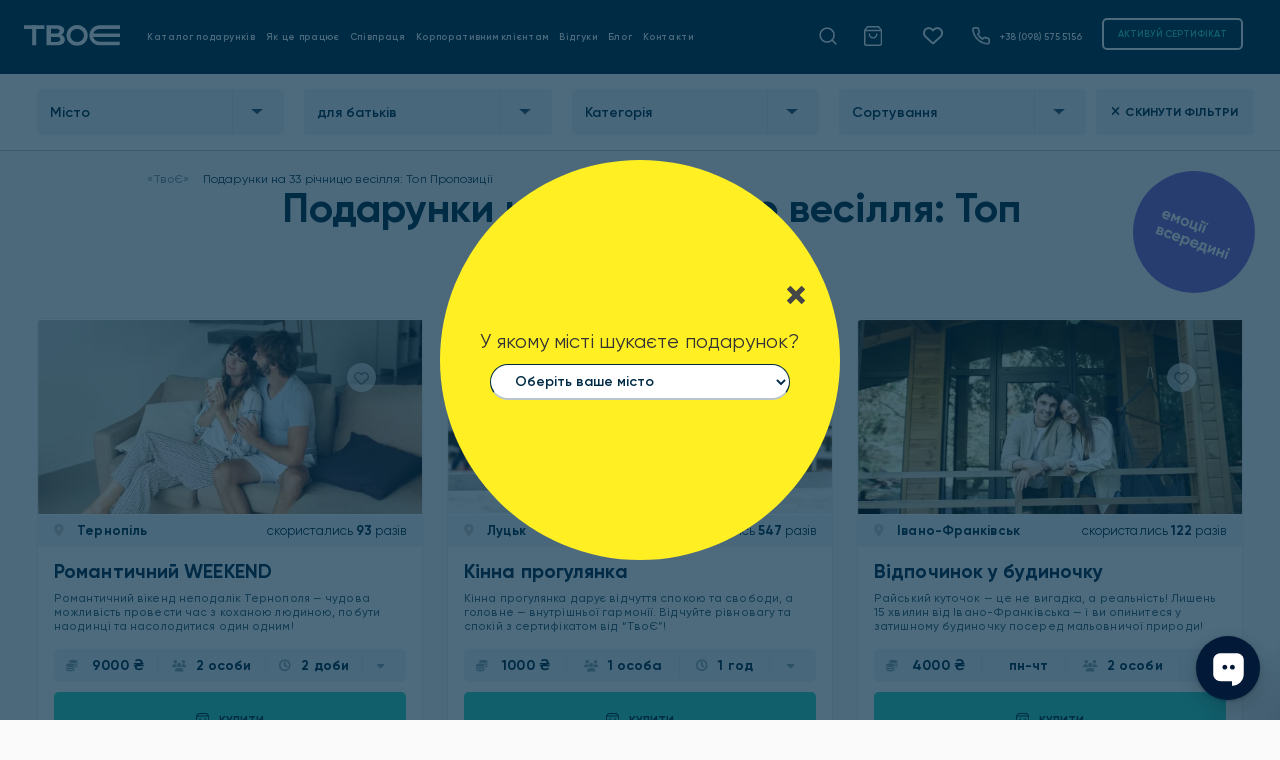

--- FILE ---
content_type: text/html; charset=UTF-8
request_url: https://www.tvoeshop.com/podarunok-na-33-richnyczyu-vesillya/
body_size: 25565
content:
<!DOCTYPE html>
<html lang="uk" prefix="og: https://ogp.me/ns#">

<head>
  <meta charset="utf-8">
  <title>Виберіть ідеальний подарунок на 33 річницю весілля - Наші Топ Пропозиції</title>
  <meta http-equiv="X-UA-Compatible" content="IE=edge">
  <meta name="viewport" content="width=device-width, initial-scale=1">

  <base href="https://www.tvoeshop.com/" />
<meta name="robots" content="all" />
<meta name="description" content="Оберіть найкращий подарунок на 33 річницю весілля. Ми зібрали найкорисніші та найоригінальніші ідеї подарунків, які допоможуть вам зробит�" />
<meta property="og:type" content="website" />
<meta property="og:locale" content="uk" />
<meta property="og:image" content="https://www.tvoeshop.com/images/Logo_dw.png" />
<link rel="apple-touch-icon" sizes="180x180" href="https://www.tvoeshop.com/UserFiles/favicons/1735296863676e875fd269c.jpg">
<link rel="apple-touch-icon" sizes="152x152" href="https://www.tvoeshop.com/UserFiles/favicons/1735296875676e876b6306c.jpg">
<link rel="apple-touch-icon" sizes="120x120" href="https://www.tvoeshop.com/UserFiles/favicons/1735296524676e860c480a5.jpg">
<link rel="apple-touch-icon" sizes="76x76" href="https://www.tvoeshop.com/UserFiles/favicons/172310735566b4881b71afe.png">
<link rel="apple-touch-icon" sizes="57x57" href="https://www.tvoeshop.com/UserFiles/favicons/172310737866b48832a9c43.png">
<link rel="apple-touch-icon"  href="https://www.tvoeshop.com/UserFiles/favicons/1735296902676e8786a8283.jpg">
<link rel="icon"  href="https://www.tvoeshop.com/UserFiles/favicons/172310731666b487f4e504e.png">

<!-- must be here. do not remove! -->
<script>
if (typeof(window.My) =='undefined'){ window.My = {};} My.v  = My.v  || []; My.lv = My.lv || [];     
My.lang="ua";
My.lang_base="";
window._ajax_lang_base=My.lang_base;
My.includeJS = function(src,id,callback){ if (id && document.getElementById(id)){ if(typeof(callback)=='function') callback(); return;} var s=document.createElement('script');s.type='text/javascript';s.id=id;s.src=src;s.defer=true;s.onload = s.onreadystatechange = function(e){if(s.getAttribute('data-loaded')){return;}e = e || window.event;if ( (e && e.type === 'load') || this.readyState === 'complete' || this.readyState === 'loaded') {s.setAttribute('data-loaded', 'true');if (typeof(callback)=='function') {callback();}}}; var t=document.getElementsByTagName('script')[0];t.parentNode.insertBefore(s, t); };
; My.currency = {code:"UAH", left_symbol:"", right_symbol:"₴" };
</script>


<link rel='stylesheet' href='https://www.tvoeshop.com/js/jquery/custom-ui/jquery-ui.min.css?_=1' media='all' />
<link rel='stylesheet' href='https://www.tvoeshop.com/js/bootstrap.5.0.2.min.css?_=1' media='all' />
<link rel='stylesheet' href='https://www.tvoeshop.com/css/fonts.min.css?_=1' media='all' />
<link rel='stylesheet' href='https://www.tvoeshop.com/css/style.css?_=1' media='all' />




<!-- External source head -->

<!-- Google Tag Manager --> 
<script>(function(w,d,s,l,i){w[l]=w[l]||[];w[l].push({'gtm.start': 
new Date().getTime(),event:'gtm.js'});var f=d.getElementsByTagName(s)[0], 
j=d.createElement(s),dl=l!='dataLayer'?'&l='+l:'';j.async=true;j.src= 
'https://www.googletagmanager.com/gtm.js?id='+i+dl;f.parentNode.insertBefore(j,f); 
})(window,document,'script','dataLayer','GTM-PF78VVX');</script> 
<!-- End Google Tag Manager -->
<!-- Google tag (gtag.js) --> 
<script async src="https://www.googletagmanager.com/gtag/js?id=G-W0NY9L753V"></script> 
<script> 
  window.dataLayer = window.dataLayer || []; 
  function gtag(){dataLayer.push(arguments);} 
  gtag('js', new Date()); 
 
  gtag('config', 'G-W0NY9L753V', {'debug_mode':true});
</script>
<!-- External source end -->
</head>

<body  class="tile_grey">

  
<!-- External source body header -->

<!-- Google Tag Manager (noscript) --> 
<noscript><iframe src="https://www.googletagmanager.com/ns.html?id=GTM-PF78VVX" 
height="0" width="0" style="display:none;visibility:hidden"></iframe></noscript> 
<!-- End Google Tag Manager (noscript) -->
<!-- Meta Pixel Code -->
<script>
!function(f,b,e,v,n,t,s)
{if(f.fbq)return;n=f.fbq=function(){n.callMethod?
n.callMethod.apply(n,arguments):n.queue.push(arguments)};
if(!f._fbq)f._fbq=n;n.push=n;n.loaded=!0;n.version='2.0';
n.queue=[];t=b.createElement(e);t.async=!0;
t.src=v;s=b.getElementsByTagName(e)[0];
s.parentNode.insertBefore(t,s)}(window, document,'script',
'https://connect.facebook.net/en_US/fbevents.js');
fbq('init', '3088537501456360');
fbq('track', 'PageView');
</script>
<noscript><img height="1" width="1" style="display:none"
src="https://www.facebook.com/tr?id=3088537501456360&ev=PageView&noscript=1"
/></noscript>
<!-- End Meta Pixel Code -->
<!-- External source end -->
<div class="body_content"><div id="loader-wrapper">
	<div class="loader"></div>
	<div class="loader-section section-left"></div>
	<div class="loader-section section-right"></div>
</div>

<div class="blocktop_fixed">
	<div class="blocktop_fixed__inner">
		<header id="header" class="header_main">
			<div class="container">
				<div class="header_inside">
					<div class="navbar_block">
						<button type="button" title="Відкрити меню" class="navbar-toggle d-inline d-lg-none24" onclick="My.openNav()">
							<span class="icon-bar"></span>
							<span class="icon-bar icon-bar2"></span>
							<span class="icon-bar icon-bar3"></span>
						</button>
						<div class="btn-phone d-inline d-lg-none24"><a href="tel:+380985755156"><img src="https://www.tvoeshop.com/images/icn_phone.png.webp" width="22" height="22" alt="Телефон"></a></div>
					</div>
					<!-- Logo -->
					<div class="logo">
						<a href="https://www.tvoeshop.com/"><img src="/images/logo_n.svg" width="109" height="24" alt="«ТвоЄ»" class="img-fluid" /></a>
					</div>
					<!-- Logo end -->

					<!-- Top menu -->
					<div id="top_menu" class="top_menu">
						<div class="logo d-block d-lg-none24 pt25">
							<a href="https://www.tvoeshop.com/"><img src="/images/logo_n.svg" width="109" height="24" alt="«ТвоЄ»" class="img-fluid" /></a>
						</div>
						<button type="button" title="Закрити меню" class="closebtn" onclick="My.closeNav()">+</button>
						
	<ul class="sf-menu menu flex">

		<li class=""> 
			<a  href="https://www.tvoeshop.com/podarunky/">Каталог подарунків</a></li>

		<li class=""> 
			<a  href="https://www.tvoeshop.com/yak-tse-pratsyue/">Як це працює</a></li>

		<li class=""> 
			<a  href="https://www.tvoeshop.com/spivpratsya/">Співпраця</a></li>

		<li class=""> 
			<a  href="https://www.tvoeshop.com/korporatyvnym-klientam/">Корпоративним клієнтам</a></li>

		<li class=""> 
			<a  href="https://www.tvoeshop.com/vidguky/">Відгуки</a></li>

		<li class=""> 
			<a  href="https://www.tvoeshop.com/blog/">Блог</a></li>

		<li class=""> 
			<a  href="https://www.tvoeshop.com/kontakty/">Контакти</a></li>
</ul>						<div class="top_menu_line d-block d-lg-none"></div>
						<div class="btn-phone d-block d-lg-none24"><a href="tel:+380985755156" title="Телефон"><img src="https://www.tvoeshop.com/images/icon_feather_phone.png.webp" width="20" height="20" alt=""><span>+38 (098) 575 5156</span></a></div>
						<div class="top_menu_socials d-block d-lg-none24">
							<a href="https://www.facebook.com/profile.php?id=100084482025164" target="_blank" title="facebook"><i class="fab fa-facebook-f" aria-hidden="true"></i></a>
							<a href="https://instagram.com/tvoeshop_?utm_medium=copy_link" target="_blank" title="instagram"><i class="fab fa-instagram" aria-hidden="true"></i></a>
							<a href="https://telegram.me/tvoe_tg" target="_blank" title="telegram"><i class="fab fa-telegram-plane" aria-hidden="true"></i></a>
							<a href="viber://chat?number=0985755156" target="_blank" title="viber"><i class="fab fa-viber" aria-hidden="true"></i></a>
							<a href="https://www.tiktok.com/@tvoeshop__" target="_blank" title="tiktok"><i class="fab fa-tiktok" aria-hidden="true"></i></a>
							<a href="https://www.google.com/url?q=https://www.youtube.com/channel/UC_KvS0WtjCmjU5oKUiAoQHw&amp;sa=D&amp;source=editors&amp;ust=1642508599881041&amp;usg=AOvVaw1_wlVO6GSLoEnDqTVC8EX0" target="_blank" title="youtube"><i class="fab fa-youtube" aria-hidden="true"></i></a>
						</div>
						<div class="top_menu_line d-block d-lg-none24"></div>
						
<button type="button" class="btn-link btn_activate_certificate d-block d-lg-none24">АКТИВУЙ СЕРТИФІКАТ</button>					</div>
					<!-- Top menu end -->

					<div class="top_block_links">

						<div class="btn-search d-none d-lg-block24"><img src="/images/icn_search_white.svg" width="22" height="22" alt="search" aria-label="пошук"></div>
													<a class="top_sh_cart " href="javascript:void(My.scBlock({act:'scShow'}))" title="Кошик">
								<i class="mr10"></i>
								<b id="shopping_cart_qty" class="dnone">0</b>
								<span id="top_sh_cart_msg"></span>
							</a>
													<a class="sh_favourites " href="https://www.tvoeshop.com/ulyubleni-produkty/" title="Вибране">
								<i></i><b class="sh_favourites_qty dnone ">0</b></a>
												<div class="btn-phone d-none d-lg-block24"><a href="tel:+380985755156"><img src="https://www.tvoeshop.com/images/icn_phone.png.webp" width="22" height="22" alt=""><span>+38 (098) 575 5156</span></a></div>
						
<button type="button" class="btn-link btn_activate_certificate d-none d-lg-block24">АКТИВУЙ СЕРТИФІКАТ</button>					</div>
					<div class="clr d-none d-lg-block24"></div>
				</div>
									<div class="block_search">
<div>
	<span id="block_search_close">+</span>
<div id="context_search" class="context_search">
	<div class='context_search_result' id='context_search_result'>
		<div class='context_search_closebutton'><i class='fa fa-times' onClick='$("#context_search_result").hide();'></i></div>
		<div id='search_content'>&nbsp;</div>
	</div>
	<form id='search_form' action='/search-result.php' method='GET'>
		<div class='context_search_field'>
			<img src="/images/icn_search.svg" class="icn_search" width="23" height="21" alt="" onClick='$("#search_form").submit();'>
			<input type="text" name="context_str" id="context_str"  value=""   autocomplete='off' placeholder='Шукай, бо Твоє тут точно є!'  />		</div>
		<div class='context_search_searchbutton'><i class='fa fa-search'></i></div>
	</form>
</div>
</div>


</div>
							</div>

		</header>
		<div id="fixed_top_filter" class="fixed_top">
			
		<div id="uniblock_content_17" class="uniblock_block uniblock_header ">
			
			
			<div class="uniblock_outer_template"><div id="product_filter_block">
		<div id="product_filter" data-href="https://www.tvoeshop.com/podarunky/" data-method="get" data-status="1" data-tp="" data-v1='<i class="fa fa-angle-up"></i>' data-v2='<i class="fa fa-angle-down"></i>'>
			
			<div id="product_filter_select" class="product_filter_select1">
				<div class="pf_title">Фільтр<button type="button" class="filter_close dnone">+</button></div>
				<div>
					
				<div class="filter_menu submenuheader filter_menu_select filter_menu1 " >
					<b>Місто</b>
					
			<div class="filter_select filter_submenu filter_submenu43" ><div class="form-filed"><select name="op_1" id="op_1"  class="" data-placeholder="Місто" ><option value=""  selected="selected" ></option><option value="58" >Славське</option><option value="57" >Черкаси</option><option value="51" >Полтава</option><option value="14" >Вінниця</option><option value="21" >Житомир</option><option value="12" >Івано-Франківськ</option><option value="2" >Київ</option><option value="23" >Луцьк</option><option value="1" >Львів</option><option value="26" >Рівне</option><option value="27" >Тернопіль</option><option value="41" >Ужгород</option><option value="42" >Хмельницький</option><option value="43" >Чернівці</option></select></div></div>

				</div>

				<div class="filter_menu submenuheader filter_menu_select filter_menu2 " >
					<b>Для кого</b>
					
			<div class="filter_select filter_submenu filter_submenu30" ><div class="form-filed"><select name="op_2" id="op_2"  class="" data-placeholder="Для кого" ><option value="" ></option><optgroup label="Для неї"><option value="35" >для подруги</option><option value="34" >для мами</option><option value="3" >для дівчини</option><option value="32" >для дружини</option></optgroup><optgroup label="Для нього"><option value="37" >для хлопця</option><option value="36" >для тата</option><option value="31" >для друга</option><option value="4" >для чоловіка</option><option value="29" >для боса</option></optgroup><optgroup label="Для них"><option value="60" >для пари</option><option value="33" >для колективу</option><option value="28"  selected="selected" >для батьків</option><option value="55" >для компанії</option></optgroup><optgroup label="Для дитини"><option value="30" >для дитини</option></select></div></div>

				</div>

				<div class="filter_menu submenuheader filter_menu_select filter_menu3 " >
					<b>Категорія</b>
					
			<div class="filter_select filter_submenu filter_submenu5" ><div class="form-filed"><select name="op_3" id="op_3"  class="" data-placeholder="Категорія" ><option value=""  selected="selected" ></option><option value="47" >Небесні</option><option value="46" >Краса</option><option value="45" >Водні</option><option value="18" >Сімейні</option><option value="17" >Розвиваючі</option><option value="16" >Майстер-класи</option><option value="13" >Релаксуючі</option><option value="49" >Романтичні</option><option value="6" >Екстрeмальні</option><option value="5" >Активний відпочинок</option></select></div></div>

				</div>

			<div class="filter_menu filter_menu_sort" >
				<div class="filter_select "><select name="sortby" id="sortby"  class="" data-placeholder="Сортування" ><option value=""  selected="selected" ></option><option value="sort_new" >Новинки</option><option value="sort_popular" >Популярні</option><option value="sort_price" >За зростанням ціни</option><option value="sort_price_desc" >За спаданням ціни</option></select></div>
			</div>
					<div class="product_filter_cnt" >Знайдено 2250 емоцій</div>					<div class="product_filter_clear" style="display: none"><span class="btn btn-sm btn-light_grey filter_clear "><i class="fas fa-times mr5"></i><span>Скинути фільтри</span></span></div>
				</div>
				<button type="button" class="btn btn-md w100p btn-blue2 apply_filter apply_filter_select">Показати</button>
			</div>

			<div id="bl_switch_xs">
				<button id="flt_switch_xs" class="product_filter_select1" type="button">
					<span>Фільтр</span><i class="fa fa-sliders-h" aria-hidden="true"></i></button>
				<button id="flt_sortby_xs" class="product_filter_select1" type="button">
					<span>Сортування</span><i class="fa fa-sort-amount-desc" aria-hidden="true"></i></button>
			</div>
			<div id="bl_sortby_xs" class="dnone">
				
			<div class="filter_menu filter_menu_sort submenuheader" >
				<b>Сортування</b>
				<div class="filter_select"><div id="box_sortby_xs"  ><div><input type="radio" name="sortby_xs" id="sortby_xs_1"  value="sort_new"  /> <label for="sortby_xs_1">Новинки</label></div><div><input type="radio" name="sortby_xs" id="sortby_xs_2"  value="sort_popular"  /> <label for="sortby_xs_2">Популярні</label></div><div><input type="radio" name="sortby_xs" id="sortby_xs_3"  value="sort_price"  /> <label for="sortby_xs_3">За зростанням ціни</label></div><div><input type="radio" name="sortby_xs" id="sortby_xs_4"  value="sort_price_desc"  /> <label for="sortby_xs_4">За спаданням ціни</label></div></div></div>
			</div>
			</div>

			<div id="product_filter_check" class="dnone">
				<div class="pf_title">Фільтр</div>
				<div>
				<div class="filter_menu submenuheader filter_menu1 " >
					<b>Місто</b>
				</div>

				<div class="filter_menu submenuheader filter_menu2 " >
					<b>Для кого</b>
				</div>

				<div class="filter_menu submenuheader filter_menu3 " >
					<b>Категорія</b>
				</div>

			<div class="filter_menu filter_menu_sort submenuheader" >
				<b>Сортування</b>
				<div class="filter_select"><div id="box_sortby"  ><div><input type="radio" name="sortby" id="sortby_1"  value="sort_new"  /> <label for="sortby_1">Новинки</label></div><div><input type="radio" name="sortby" id="sortby_2"  value="sort_popular"  /> <label for="sortby_2">Популярні</label></div><div><input type="radio" name="sortby" id="sortby_3"  value="sort_price"  /> <label for="sortby_3">За зростанням ціни</label></div><div><input type="radio" name="sortby" id="sortby_4"  value="sort_price_desc"  /> <label for="sortby_4">За спаданням ціни</label></div></div></div>
			</div>
</div>
				<button type="button" class="filter_close">+</button>
				<div class="product_filter_cnt" >Знайдено 2250 емоцій</div>				<div class="product_filter_clear"><span class="btn btn-sm btn-light_grey filter_clear "><i class="fas fa-times mr5"></i><span>Скинути фільтри</span></span></div>
				<!-- hide for ajax
				<button type="button" class="btn btn-sm btn-blue2 apply_filter apply_filter_check">Показати</button>
-->
			</div>
			<!-- hide for ajax
			<button type="button" class="btn btn-sm btn-blue2 apply_filter apply_filter_line">Показати</button>
			<div id="msg_apply_filter"></div>
-->
		</div>
	</div></div>
		</div>		</div>
	</div>
</div>

		<div id="uniblock_content_117" class="uniblock_block uniblock_top ">
			
			
			<div class="uniblock_outer_template"><!-- FromCity -->
		<div class="from_city" id="main_from_city" style="display:none;">
			<span>У якому місті шукаєте подарунок?</span><div class="form-filed"> <select name="from_city" id="from_city"  onChange="My.fromCityChange(this);" ><option value=""  selected="selected" >Оберіть ваше місто</option><option value="57"  data-in_city="у Черкасах"  data-url="https://www.tvoeshop.com/cherkasy/" >Черкаси</option><option value="51"  data-in_city="у Полтаві"  data-url="https://www.tvoeshop.com/poltava/" >Полтава</option><option value="43"  data-in_city="у Чернівцях"  data-url="https://www.tvoeshop.com/chernivczi/" >Чернівці</option><option value="42"  data-in_city="у Хмельницькому"  data-url="https://www.tvoeshop.com/khmelnytskyi/" >Хмельницький</option><option value="41"  data-in_city="у Ужгороді"  data-url="https://www.tvoeshop.com/uzhgorod/" >Ужгород</option><option value="26"  data-in_city="у Рівному"  data-url="https://www.tvoeshop.com/rivne/" >Рівне</option><option value="23"  data-in_city="у Луцьку"  data-url="https://www.tvoeshop.com/lutsk/" >Луцьк</option><option value="21"  data-in_city="у Житомирі"  data-url="https://www.tvoeshop.com/zhytomyr/" >Житомир</option><option value="14"  data-in_city="у Вінниці"  data-url="https://www.tvoeshop.com/vinnyczya/" >Вінниця</option><option value="12"  data-in_city="у Івано-Франківську"  data-url="https://www.tvoeshop.com/ivano-frankivsk/" >Івано-Франківськ</option><option value="27"  data-in_city="у Тернополі"  data-url="https://www.tvoeshop.com/ternopil/" >Тернопіль</option><option value="2"  data-in_city="у Києві"  data-url="https://www.tvoeshop.com/kyiv/" >Київ</option><option value="1"  data-in_city="у Львові"  data-url="https://www.tvoeshop.com/lviv/" >Львів</option></select></div>		</div></div>
		</div>
		<div id="uniblock_content_125" class="uniblock_block uniblock_top ">
			
			
			<div class="uniblock_outer_template"><div id="bl_shopping_cart" class="dnone sc_sidebar">
		<div class="sc_sidebar__top">
			<div class="bl_sc_title">
				<div>Кошик</div>
				<div class="bl_sc_close btn-close">&nbsp;</div>
			</div>
		</div>
		<div class="bl_sc_container">
			<div id="bl_sc_content" class="bl_sc__sidebar_content"></div>

			<div class="bl_sc_sticky">
				<div class="bl_sc_total">
					<span>Загалом:</span> <span id="sc_total"></span>
				</div>

				<div class="bl_sc_btn">
					<a data-href="https://www.tvoeshop.com/podarunky/" class="btn btn-md btn-yellow btn_continue" onClick="My.scBtnContinue(this)">
						Обрати ще емоцію					</a>
					<a href="https://www.tvoeshop.com/kontaktni-dani/" class="btn btn-md btn-green">
						Замовити					</a>
				</div>
			</div>
		</div>
	</div></div>
		</div>

<!-- Index index.inside -->
<div id="index_inside">

	<div class="container p0">
		
		<div id="uniblock_content_36" class="uniblock_block uniblock_center ">
			
			
			<div class="uniblock_outer_template"><div class="container">
	<div class="navigation">
		<ol itemscope itemtype="https://schema.org/BreadcrumbList">
			<li itemprop="itemListElement" itemscope itemtype="https://schema.org/ListItem">
				<a itemprop="item" href="https://www.tvoeshop.com/">
					<span itemprop="name">«ТвоЄ»</span>
				</a>
				<meta itemprop="position" content="1">
			</li>


<li itemprop="itemListElement" itemscope itemtype="https://schema.org/ListItem">
    <span itemprop="name"><i class="fa fa-angle-right"></i> Подарунки на 33 річницю весілля: Топ Пропозиції </span>
    <meta itemprop="position" content="2">
</li>		</ol>
	</div>
</div></div>
		</div>	</div>
	<main id="content" class="container p0 container_633">			
		<div class="container_col">			
			<div id="left_col" class="left_col">				
				<div></div>
			</div>
			<div class="center_col">		
				<div class="content" id="id_main_content">

										<h1 class="h1 text-center seopage_title">Подарунки на 33 річницю весілля: Топ Пропозиції  <img src="/UserFiles/Image/sticker-4.svg" class="product_list_sticker" width="122" height="122" alt=""></h1><div id="product_list" class="product_list_1" ><div class="clr"></div>
<div class="products" >

<div class="row product_grid" id="products">	<div class="col-12 col-md-6 col-xl-4 mb25 page_1 product_item">
		<div class="pg_block">
			<div class="pg_img">
				
		<button class="btn_favor btn_favourites" type="button" title="Додати в улюблені" 
		data-id="116"
		data-confirm = "Видалити з улюблених продуктів"
		data-title1 = "В улюблених"
		data-title0 = "Додати в улюблені"
		data-i_class1="fas fa-heart"
		data-i_class0="far fa-heart"
	><i class=""></i></button>				<a href="https://www.tvoeshop.com/podarunky/strilba-z-5-vydiv-zbroyi-lviv/" target="_blank">
					<img itemprop="image" src="https://www.tvoeshop.com/UserFiles/product/1686909713648c331133ae2-560x560.webp" alt="Майстер-клас зі стрільби &quot;5 по 5&quot;" title="Майстер-клас зі стрільби &quot;5 по 5&quot;" class="img-fluid preload" data-pin="1" />
					<div class="product_status product_status_block" style="background-color:#ffffff"  >ТОР</div>				</a>
			</div>
			<div class="pg_greyblock">
									<div class="pg_city">
						<a href="https://www.tvoeshop.com/lviv/">						<i class="fas fa-map-marker-alt mr10" aria-hidden="true"></i> Львів						</a>					</div>
								<div class="pg_counter">
											<span>скористались</span> <b>568</b> разів 									</div>
			</div>
			<a href="https://www.tvoeshop.com/podarunky/strilba-z-5-vydiv-zbroyi-lviv/" target="_blank" class="pg_name_pg_description">
				<div class="pg_name">Майстер-клас зі стрільби "5 по 5"									</div>
				<div class="pg_description"><p>Стрільба з 5 видів зброї - справжнє вау-враження у подарунок. Майстер-клас зі стрільби подарує досвід, вміння стріляти з різних видів зброї і незабутні емоції.</p></div>
			</a>
			<div class="pg_buttons box_product_buy" id="box_product_116" data-product_id="116" >
<form name="add_to_cart_116" id="add_to_cart_116" action="https://www.tvoeshop.com/podarunky/strilba-z-5-vydiv-zbroyi-lviv/" method="POST">
<input type="hidden" name="csrftoken" value="822f8f4e5d4cc4612088bc0fd7e195db" />
<div class="product_options" >
		<div class="product_option_price" data-product_id="116">
			<div class="bl_product_attr" id="product_attr_116"><input type="hidden" name="attr" id="attr"  value="6,2"  class="product_attr" /><div class="bl_option dnone" ><div class="option " data-product_id="116" data-attr="7,2" data-final_price="2550" ><span class="option_price"><i class="fa fa-coins"></i><span class="price"> 2550 ₴</span></span><span class="option_line"></span><span class="option_name option_7"><i class="fa fa-users" ></i><span>2 особи</span></span><span class="option_line option_line_0"></span><span class="option_name option_2"><i class="fa fa-clock-o"></i><span>1 год</span></span><span class="option_line option_line_1"></span><span class="option_button"><i class="fas"></i></span></div><div class="option  selected" data-product_id="116" data-attr="6,2" data-final_price="1875" ><span class="option_price"><i class="fa fa-coins"></i><span class="price"> 1875 ₴</span></span><span class="option_line"></span><span class="option_name option_6"><i class="fa fa-users" ></i><span>1 особа</span></span><span class="option_line option_line_0"></span><span class="option_name option_2"><i class="fa fa-clock-o"></i><span>1 год</span></span><span class="option_line option_line_1"></span><span class="option_button"><i class="fas"></i></span></div></div><div class="opt_selected" data-product_id="116" ><div class="option  " data-product_id="116" data-attr="6,2" data-final_price="1875" ><span class="option_price"><i class="fa fa-coins"></i><span class="price"> 1875 ₴</span></span><span class="option_line"></span><span class="option_name option_6"><i class="fa fa-users" ></i><span>1 особа</span></span><span class="option_line option_line_0"></span><span class="option_name option_2"><i class="fa fa-clock-o"></i><span>1 год</span></span><span class="option_line option_line_1"></span><span class="option_button"><i class="fas"></i></span></div></div></div>
		
			<div><span id="msg_product_option_price" ></span></div>
		</div>

		</div>			

			<div class="block_qty">
								<div class="dnone">
					<div class="block_plus_minus">
						<button type="button" data-product_id="116" class="btn_plus"><i class="fa fa-plus"></i></button>
						<input type="text" name="qty" id="qty"  value="1"   maxlength="2"  />						<button type="button" data-product_id="116" class="btn_minus"><i class="fa fa-minus"></i></button>
					</div>
				</div>
			</div>
			<div class="block_buttons">

								<button type="button" class="btn btn-lg btn-green btn_add2cart "  data-product_id="116" data-scart="popup" data-disable_btn="1"><img itemprop="image" width="21" height="24" src="/images/btn-buy-icon.svg" alt="icon Купити" /> Купити</button>
				
			</div>

</form></div>		</div>
	</div>
	<div class="col-12 col-md-6 col-xl-4 mb25 page_1 product_item">
		<div class="pg_block">
			<div class="pg_img">
				
		<button class="btn_favor btn_favourites" type="button" title="Додати в улюблені" 
		data-id="825"
		data-confirm = "Видалити з улюблених продуктів"
		data-title1 = "В улюблених"
		data-title0 = "Додати в улюблені"
		data-i_class1="fas fa-heart"
		data-i_class0="far fa-heart"
	><i class=""></i></button>				<a href="https://www.tvoeshop.com/podarunky/mayster-klas-z-goncharstva-ta-rozpysu/" target="_blank">
					<img itemprop="image" src="https://www.tvoeshop.com/UserFiles/product/174137687667cb4d6cceacb-560x560.webp" alt="Гончарство та розпис виробу" title="Гончарство та розпис виробу" class="img-fluid preload" data-pin="1" />
					<div class="product_status product_status_block" style="background-color:#ffffff"  >ТОР</div>				</a>
			</div>
			<div class="pg_greyblock">
									<div class="pg_city">
						<a href="https://www.tvoeshop.com/lviv/">						<i class="fas fa-map-marker-alt mr10" aria-hidden="true"></i> Львів						</a>					</div>
								<div class="pg_counter">
											<span>скористались</span> <b>870</b> разів 									</div>
			</div>
			<a href="https://www.tvoeshop.com/podarunky/mayster-klas-z-goncharstva-ta-rozpysu/" target="_blank" class="pg_name_pg_description">
				<div class="pg_name">Гончарство та розпис виробу									</div>
				<div class="pg_description"><p>Майстер клас з гончарства та розпису – це чудовий спосіб отримати відпочинок для душі, познайомитись з традиційним ремеслом наших предків.</p></div>
			</a>
			<div class="pg_buttons box_product_buy" id="box_product_825" data-product_id="825" >
<form name="add_to_cart_825" id="add_to_cart_825" action="https://www.tvoeshop.com/podarunky/mayster-klas-z-goncharstva-ta-rozpysu/" method="POST">
<input type="hidden" name="csrftoken" value="822f8f4e5d4cc4612088bc0fd7e195db" />
<div class="product_options" >
		<div class="product_option_price" data-product_id="825">
			<div class="bl_product_attr" id="product_attr_825"><input type="hidden" name="attr" id="attr"  value="6,162"  class="product_attr" /><div class="bl_option dnone" ><div class="option " data-product_id="825" data-attr="7,162" data-final_price="1700" ><span class="option_price"><i class="fa fa-coins"></i><span class="price"> 1700 ₴</span></span><span class="option_line"></span><span class="option_name option_7"><i class="fa fa-users" ></i><span>2 особи</span></span><span class="option_line option_line_0"></span><span class="option_name option_162"><i class="fa fa-clock-o"></i><span>1.5 год</span></span><span class="option_line option_line_1"></span><span class="option_button"><i class="fas"></i></span></div><div class="option  selected" data-product_id="825" data-attr="6,162" data-final_price="950" ><span class="option_price"><i class="fa fa-coins"></i><span class="price"> 950 ₴</span></span><span class="option_line"></span><span class="option_name option_6"><i class="fa fa-users" ></i><span>1 особа</span></span><span class="option_line option_line_0"></span><span class="option_name option_162"><i class="fa fa-clock-o"></i><span>1.5 год</span></span><span class="option_line option_line_1"></span><span class="option_button"><i class="fas"></i></span></div></div><div class="opt_selected" data-product_id="825" ><div class="option  " data-product_id="825" data-attr="6,162" data-final_price="950" ><span class="option_price"><i class="fa fa-coins"></i><span class="price"> 950 ₴</span></span><span class="option_line"></span><span class="option_name option_6"><i class="fa fa-users" ></i><span>1 особа</span></span><span class="option_line option_line_0"></span><span class="option_name option_162"><i class="fa fa-clock-o"></i><span>1.5 год</span></span><span class="option_line option_line_1"></span><span class="option_button"><i class="fas"></i></span></div></div></div>
		
			<div><span id="msg_product_option_price" ></span></div>
		</div>

		</div>			

			<div class="block_qty">
								<div class="dnone">
					<div class="block_plus_minus">
						<button type="button" data-product_id="825" class="btn_plus"><i class="fa fa-plus"></i></button>
						<input type="text" name="qty" id="qty"  value="1"   maxlength="2"  />						<button type="button" data-product_id="825" class="btn_minus"><i class="fa fa-minus"></i></button>
					</div>
				</div>
			</div>
			<div class="block_buttons">

								<button type="button" class="btn btn-lg btn-green btn_add2cart "  data-product_id="825" data-scart="popup" data-disable_btn="1"><img itemprop="image" width="21" height="24" src="/images/btn-buy-icon.svg" alt="icon Купити" /> Купити</button>
				
			</div>

</form></div>		</div>
	</div>
	<div class="col-12 col-md-6 col-xl-4 mb25 page_1 product_item">
		<div class="pg_block">
			<div class="pg_img">
				
		<button class="btn_favor btn_favourites" type="button" title="Додати в улюблені" 
		data-id="1394"
		data-confirm = "Видалити з улюблених продуктів"
		data-title1 = "В улюблених"
		data-title0 = "Додати в улюблені"
		data-i_class1="fas fa-heart"
		data-i_class0="far fa-heart"
	><i class=""></i></button>				<a href="https://www.tvoeshop.com/podarunky/pobachennya-u-tvorchiy-maysterni/" target="_blank">
					<img itemprop="image" src="https://www.tvoeshop.com/UserFiles/product/173930634367abb56784bf2-560x560.webp" alt="Побачення у творчій майстерні" title="Побачення у творчій майстерні" class="img-fluid preload" data-pin="1" />
					<div class="product_status product_status_block" style="background-color:#FFFFE0"  >Радимо спробувати</div>				</a>
			</div>
			<div class="pg_greyblock">
									<div class="pg_city">
						<a href="https://www.tvoeshop.com/lutsk/">						<i class="fas fa-map-marker-alt mr10" aria-hidden="true"></i> Луцьк						</a>					</div>
								<div class="pg_counter">
											<span>скористались</span> <b>103</b> разів 									</div>
			</div>
			<a href="https://www.tvoeshop.com/podarunky/pobachennya-u-tvorchiy-maysterni/" target="_blank" class="pg_name_pg_description">
				<div class="pg_name">Побачення у творчій майстерні									</div>
				<div class="pg_description"><p><span style="font-weight: 400;">Це не просто рандеву — це спільні емоції, творчий експеримент і картина, яка нагадуватиме про цей неповторний вечір і ваше кохання! </span></p></div>
			</a>
			<div class="pg_buttons box_product_buy" id="box_product_1394" data-product_id="1394" >
<form name="add_to_cart_1394" id="add_to_cart_1394" action="https://www.tvoeshop.com/podarunky/pobachennya-u-tvorchiy-maysterni/" method="POST">
<input type="hidden" name="csrftoken" value="822f8f4e5d4cc4612088bc0fd7e195db" />
<div class="product_options" >
		<div class="product_option_price" data-product_id="1394">
			<div class="bl_product_attr" id="product_attr_1394"><input type="hidden" name="attr" id="attr"  value="7,77"  class="product_attr" /><div class="bl_option dnone" ><div class="option  selected" data-product_id="1394" data-attr="7,77" data-final_price="1800" ><span class="option_price"><i class="fa fa-coins"></i><span class="price"> 1800 ₴</span></span><span class="option_line"></span><span class="option_name option_7"><i class="fa fa-users" ></i><span>2 особи</span></span><span class="option_line option_line_0"></span><span class="option_name option_77"><i class="fa fa-clock-o"></i><span>2 год</span></span><span class="option_line option_line_1"></span><span class="option_button"><i class="fas"></i></span></div></div><div class="opt_selected" data-product_id="1394" ><div class="option  " data-product_id="1394" data-attr="7,77" data-final_price="1800" ><span class="option_price"><i class="fa fa-coins"></i><span class="price"> 1800 ₴</span></span><span class="option_line"></span><span class="option_name option_7"><i class="fa fa-users" ></i><span>2 особи</span></span><span class="option_line option_line_0"></span><span class="option_name option_77"><i class="fa fa-clock-o"></i><span>2 год</span></span><span class="option_line option_line_1"></span><span class="option_button"><i class="fas"></i></span></div></div></div>
		
			<div><span id="msg_product_option_price" ></span></div>
		</div>

		</div>			

			<div class="block_qty">
								<div class="dnone">
					<div class="block_plus_minus">
						<button type="button" data-product_id="1394" class="btn_plus"><i class="fa fa-plus"></i></button>
						<input type="text" name="qty" id="qty"  value="1"   maxlength="2"  />						<button type="button" data-product_id="1394" class="btn_minus"><i class="fa fa-minus"></i></button>
					</div>
				</div>
			</div>
			<div class="block_buttons">

								<button type="button" class="btn btn-lg btn-green btn_add2cart "  data-product_id="1394" data-scart="popup" data-disable_btn="1"><img itemprop="image" width="21" height="24" src="/images/btn-buy-icon.svg" alt="icon Купити" /> Купити</button>
				
			</div>

</form></div>		</div>
	</div>
	<div class="col-12 col-md-6 col-xl-4 mb25 page_1 product_item">
		<div class="pg_block">
			<div class="pg_img">
				
		<button class="btn_favor btn_favourites" type="button" title="Додати в улюблені" 
		data-id="1205"
		data-confirm = "Видалити з улюблених продуктів"
		data-title1 = "В улюблених"
		data-title0 = "Додати в улюблені"
		data-i_class1="fas fa-heart"
		data-i_class0="far fa-heart"
	><i class=""></i></button>				<a href="https://www.tvoeshop.com/podarunky/art-vechir-vyno-ta-farby-/" target="_blank">
					<img itemprop="image" src="https://www.tvoeshop.com/UserFiles/product/171032826565f189c9aa55c-560x560.webp" alt="Арт-вечір «Вино та Фарби» " title="Арт-вечір «Вино та Фарби» " class="img-fluid preload" data-pin="1" />
					<div class="product_status product_status_block" style="background-color:#F0F8FF"  >Створи щось особливе</div>				</a>
			</div>
			<div class="pg_greyblock">
									<div class="pg_city">
						<a href="https://www.tvoeshop.com/cherkasy/">						<i class="fas fa-map-marker-alt mr10" aria-hidden="true"></i> Черкаси						</a>					</div>
								<div class="pg_counter">
											<span>скористались</span> <b>177</b> разів 									</div>
			</div>
			<a href="https://www.tvoeshop.com/podarunky/art-vechir-vyno-ta-farby-/" target="_blank" class="pg_name_pg_description">
				<div class="pg_name">Арт-вечір «Вино та Фарби» 									</div>
				<div class="pg_description"><p>Арт-вечір «Вино та фарби» — це подія, яка поєднує в собі найкраще зі світу мистецтва та виноробства! Пориньте у світ творчості та вина з «ТвоЄ»!</p></div>
			</a>
			<div class="pg_buttons box_product_buy" id="box_product_1205" data-product_id="1205" >
<form name="add_to_cart_1205" id="add_to_cart_1205" action="https://www.tvoeshop.com/podarunky/art-vechir-vyno-ta-farby-/" method="POST">
<input type="hidden" name="csrftoken" value="822f8f4e5d4cc4612088bc0fd7e195db" />
<div class="product_options" >
		<div class="product_option_price" data-product_id="1205">
			<div class="bl_product_attr" id="product_attr_1205"><input type="hidden" name="attr" id="attr"  value="6,142"  class="product_attr" /><div class="bl_option dnone" ><div class="option " data-product_id="1205" data-attr="7,142" data-final_price="2400" ><span class="option_price"><i class="fa fa-coins"></i><span class="price"> 2400 ₴</span></span><span class="option_line"></span><span class="option_name option_7"><i class="fa fa-users" ></i><span>2 особи</span></span><span class="option_line option_line_0"></span><span class="option_name option_142"><i class="fa fa-clock-o"></i><span>4 год</span></span><span class="option_line option_line_1"></span><span class="option_button"><i class="fas"></i></span></div><div class="option  selected" data-product_id="1205" data-attr="6,142" data-final_price="1200" ><span class="option_price"><i class="fa fa-coins"></i><span class="price"> 1200 ₴</span></span><span class="option_line"></span><span class="option_name option_6"><i class="fa fa-users" ></i><span>1 особа</span></span><span class="option_line option_line_0"></span><span class="option_name option_142"><i class="fa fa-clock-o"></i><span>4 год</span></span><span class="option_line option_line_1"></span><span class="option_button"><i class="fas"></i></span></div></div><div class="opt_selected" data-product_id="1205" ><div class="option  " data-product_id="1205" data-attr="6,142" data-final_price="1200" ><span class="option_price"><i class="fa fa-coins"></i><span class="price"> 1200 ₴</span></span><span class="option_line"></span><span class="option_name option_6"><i class="fa fa-users" ></i><span>1 особа</span></span><span class="option_line option_line_0"></span><span class="option_name option_142"><i class="fa fa-clock-o"></i><span>4 год</span></span><span class="option_line option_line_1"></span><span class="option_button"><i class="fas"></i></span></div></div></div>
		
			<div><span id="msg_product_option_price" ></span></div>
		</div>

		</div>			

			<div class="block_qty">
								<div class="dnone">
					<div class="block_plus_minus">
						<button type="button" data-product_id="1205" class="btn_plus"><i class="fa fa-plus"></i></button>
						<input type="text" name="qty" id="qty"  value="1"   maxlength="2"  />						<button type="button" data-product_id="1205" class="btn_minus"><i class="fa fa-minus"></i></button>
					</div>
				</div>
			</div>
			<div class="block_buttons">

								<button type="button" class="btn btn-lg btn-green btn_add2cart "  data-product_id="1205" data-scart="popup" data-disable_btn="1"><img itemprop="image" width="21" height="24" src="/images/btn-buy-icon.svg" alt="icon Купити" /> Купити</button>
				
			</div>

</form></div>		</div>
	</div>
	<div class="col-12 col-md-6 col-xl-4 mb25 page_1 product_item">
		<div class="pg_block">
			<div class="pg_img">
				
		<button class="btn_favor btn_favourites" type="button" title="Додати в улюблені" 
		data-id="1417"
		data-confirm = "Видалити з улюблених продуктів"
		data-title1 = "В улюблених"
		data-title0 = "Додати в улюблені"
		data-i_class1="fas fa-heart"
		data-i_class0="far fa-heart"
	><i class=""></i></button>				<a href="https://www.tvoeshop.com/podarunky/mayster-klas-z-goncharstva-z-glazuruvannyam1/" target="_blank">
					<img itemprop="image" src="https://www.tvoeshop.com/UserFiles/product/174310929967e5bcb36aa5a-560x560.webp" alt="Майстер-клас з гончарства з глазуруванням" title="Майстер-клас з гончарства з глазуруванням" class="img-fluid preload" data-pin="1" />
					<div class="product_status product_status_block" style="background-color:#ffffff"  >ТОР</div>				</a>
			</div>
			<div class="pg_greyblock">
									<div class="pg_city">
						<a href="https://www.tvoeshop.com/lutsk/">						<i class="fas fa-map-marker-alt mr10" aria-hidden="true"></i> Луцьк						</a>					</div>
								<div class="pg_counter">
											<span>скористались</span> <b>660</b> разів 									</div>
			</div>
			<a href="https://www.tvoeshop.com/podarunky/mayster-klas-z-goncharstva-z-glazuruvannyam1/" target="_blank" class="pg_name_pg_description">
				<div class="pg_name">Майстер-клас з гончарства з глазуруванням									</div>
				<div class="pg_description"><p><span style="font-weight: 400;">Це медитативний і творчий процес, який допоможе повністю перезавантажитися, відволіктися та відпочити, а водночас — проявити свої мистецькі здібності та опанувати нові навички! </span></p></div>
			</a>
			<div class="pg_buttons box_product_buy" id="box_product_1417" data-product_id="1417" >
<form name="add_to_cart_1417" id="add_to_cart_1417" action="https://www.tvoeshop.com/podarunky/mayster-klas-z-goncharstva-z-glazuruvannyam1/" method="POST">
<input type="hidden" name="csrftoken" value="822f8f4e5d4cc4612088bc0fd7e195db" />
<div class="product_options" >
		<div class="product_option_price" data-product_id="1417">
			<div class="bl_product_attr" id="product_attr_1417"><input type="hidden" name="attr" id="attr"  value="6,141"  class="product_attr" /><div class="bl_option dnone" ><div class="option " data-product_id="1417" data-attr="7,141" data-final_price="2800" ><span class="option_price"><i class="fa fa-coins"></i><span class="price"> 2800 ₴</span></span><span class="option_line"></span><span class="option_name option_7"><i class="fa fa-users" ></i><span>2 особи</span></span><span class="option_line option_line_0"></span><span class="option_name option_141"><i class="fa fa-clock-o"></i><span>3 год</span></span><span class="option_line option_line_1"></span><span class="option_button"><i class="fas"></i></span></div><div class="option  selected" data-product_id="1417" data-attr="6,141" data-final_price="1400" ><span class="option_price"><i class="fa fa-coins"></i><span class="price"> 1400 ₴</span></span><span class="option_line"></span><span class="option_name option_6"><i class="fa fa-users" ></i><span>1 особа</span></span><span class="option_line option_line_0"></span><span class="option_name option_141"><i class="fa fa-clock-o"></i><span>3 год</span></span><span class="option_line option_line_1"></span><span class="option_button"><i class="fas"></i></span></div></div><div class="opt_selected" data-product_id="1417" ><div class="option  " data-product_id="1417" data-attr="6,141" data-final_price="1400" ><span class="option_price"><i class="fa fa-coins"></i><span class="price"> 1400 ₴</span></span><span class="option_line"></span><span class="option_name option_6"><i class="fa fa-users" ></i><span>1 особа</span></span><span class="option_line option_line_0"></span><span class="option_name option_141"><i class="fa fa-clock-o"></i><span>3 год</span></span><span class="option_line option_line_1"></span><span class="option_button"><i class="fas"></i></span></div></div></div>
		
			<div><span id="msg_product_option_price" ></span></div>
		</div>

		</div>			

			<div class="block_qty">
								<div class="dnone">
					<div class="block_plus_minus">
						<button type="button" data-product_id="1417" class="btn_plus"><i class="fa fa-plus"></i></button>
						<input type="text" name="qty" id="qty"  value="1"   maxlength="2"  />						<button type="button" data-product_id="1417" class="btn_minus"><i class="fa fa-minus"></i></button>
					</div>
				</div>
			</div>
			<div class="block_buttons">

								<button type="button" class="btn btn-lg btn-green btn_add2cart "  data-product_id="1417" data-scart="popup" data-disable_btn="1"><img itemprop="image" width="21" height="24" src="/images/btn-buy-icon.svg" alt="icon Купити" /> Купити</button>
				
			</div>

</form></div>		</div>
	</div>
	<div class="col-12 col-md-6 col-xl-4 mb25 page_1 product_item">
		<div class="pg_block">
			<div class="pg_img">
				
		<button class="btn_favor btn_favourites" type="button" title="Додати в улюблені" 
		data-id="1143"
		data-confirm = "Видалити з улюблених продуктів"
		data-title1 = "В улюблених"
		data-title0 = "Додати в улюблені"
		data-i_class1="fas fa-heart"
		data-i_class0="far fa-heart"
	><i class=""></i></button>				<a href="https://www.tvoeshop.com/podarunky/mongolskyy-masazh/" target="_blank">
					<img itemprop="image" src="https://www.tvoeshop.com/UserFiles/product/170644541765b64a69d0184-560x560.webp" alt="Монгольський масаж " title="Монгольський масаж " class="img-fluid preload" data-pin="1" />
					<div class="product_status product_status_block" style="background-color:#FAF0E6"  >Відчувай</div>				</a>
			</div>
			<div class="pg_greyblock">
									<div class="pg_city">
						<a href="https://www.tvoeshop.com/ivano-frankivsk/">						<i class="fas fa-map-marker-alt mr10" aria-hidden="true"></i> Івано-Франківськ						</a>					</div>
								<div class="pg_counter">
											<span>скористались</span> <b>222</b> разів 									</div>
			</div>
			<a href="https://www.tvoeshop.com/podarunky/mongolskyy-masazh/" target="_blank" class="pg_name_pg_description">
				<div class="pg_name">Монгольський масаж 									</div>
				<div class="pg_description"><p>Монгольський масаж — це відмінна масажна техніка, яка підходить для всіх, хто бажає покращити самопочуття та загальний стан фізичного та психологічного здоров’я. </p></div>
			</a>
			<div class="pg_buttons box_product_buy" id="box_product_1143" data-product_id="1143" >
<form name="add_to_cart_1143" id="add_to_cart_1143" action="https://www.tvoeshop.com/podarunky/mongolskyy-masazh/" method="POST">
<input type="hidden" name="csrftoken" value="822f8f4e5d4cc4612088bc0fd7e195db" />
<div class="product_options" >
		<div class="product_option_price" data-product_id="1143">
			<div class="bl_product_attr" id="product_attr_1143"><input type="hidden" name="attr" id="attr"  value="6,2"  class="product_attr" /><div class="bl_option dnone" ><div class="option " data-product_id="1143" data-attr="6,4" data-final_price="1500" ><span class="option_price"><i class="fa fa-coins"></i><span class="price"> 1500 ₴</span></span><span class="option_line"></span><span class="option_name option_6"><i class="fa fa-users" ></i><span>1 особа</span></span><span class="option_line option_line_0"></span><span class="option_name option_4"><i class="fa fa-clock-o"></i><span>90хв</span></span><span class="option_line option_line_1"></span><span class="option_button"><i class="fas"></i></span></div><div class="option  selected" data-product_id="1143" data-attr="6,2" data-final_price="1200" ><span class="option_price"><i class="fa fa-coins"></i><span class="price"> 1200 ₴</span></span><span class="option_line"></span><span class="option_name option_6"><i class="fa fa-users" ></i><span>1 особа</span></span><span class="option_line option_line_0"></span><span class="option_name option_2"><i class="fa fa-clock-o"></i><span>1 год</span></span><span class="option_line option_line_1"></span><span class="option_button"><i class="fas"></i></span></div></div><div class="opt_selected" data-product_id="1143" ><div class="option  " data-product_id="1143" data-attr="6,2" data-final_price="1200" ><span class="option_price"><i class="fa fa-coins"></i><span class="price"> 1200 ₴</span></span><span class="option_line"></span><span class="option_name option_6"><i class="fa fa-users" ></i><span>1 особа</span></span><span class="option_line option_line_0"></span><span class="option_name option_2"><i class="fa fa-clock-o"></i><span>1 год</span></span><span class="option_line option_line_1"></span><span class="option_button"><i class="fas"></i></span></div></div></div>
		
			<div><span id="msg_product_option_price" ></span></div>
		</div>

		</div>			

			<div class="block_qty">
								<div class="dnone">
					<div class="block_plus_minus">
						<button type="button" data-product_id="1143" class="btn_plus"><i class="fa fa-plus"></i></button>
						<input type="text" name="qty" id="qty"  value="1"   maxlength="2"  />						<button type="button" data-product_id="1143" class="btn_minus"><i class="fa fa-minus"></i></button>
					</div>
				</div>
			</div>
			<div class="block_buttons">

								<button type="button" class="btn btn-lg btn-green btn_add2cart "  data-product_id="1143" data-scart="popup" data-disable_btn="1"><img itemprop="image" width="21" height="24" src="/images/btn-buy-icon.svg" alt="icon Купити" /> Купити</button>
				
			</div>

</form></div>		</div>
	</div>
	<div class="col-12 col-md-6 col-xl-4 mb25 page_1 product_item">
		<div class="pg_block">
			<div class="pg_img">
				
		<button class="btn_favor btn_favourites" type="button" title="Додати в улюблені" 
		data-id="1336"
		data-confirm = "Видалити з улюблених продуктів"
		data-title1 = "В улюблених"
		data-title0 = "Додати в улюблені"
		data-i_class1="fas fa-heart"
		data-i_class0="far fa-heart"
	><i class=""></i></button>				<a href="https://www.tvoeshop.com/podarunky/romantychnyy-weekend/" target="_blank">
					<img itemprop="image" src="https://www.tvoeshop.com/UserFiles/product/174171969767d0889101d97-560x560.webp" alt="Романтичний WEEKEND " title="Романтичний WEEKEND " class="img-fluid preload" data-pin="1" />
									</a>
			</div>
			<div class="pg_greyblock">
									<div class="pg_city">
						<a href="https://www.tvoeshop.com/ternopil/">						<i class="fas fa-map-marker-alt mr10" aria-hidden="true"></i> Тернопіль						</a>					</div>
								<div class="pg_counter">
											<span>скористались</span> <b>93</b> разів 									</div>
			</div>
			<a href="https://www.tvoeshop.com/podarunky/romantychnyy-weekend/" target="_blank" class="pg_name_pg_description">
				<div class="pg_name">Романтичний WEEKEND 									</div>
				<div class="pg_description"><p>Романтичний вікенд неподалік Тернополя — чудова можливість провести час з коханою людиною, побути наодинці та насолодитися один одним! </p></div>
			</a>
			<div class="pg_buttons box_product_buy" id="box_product_1336" data-product_id="1336" >
<form name="add_to_cart_1336" id="add_to_cart_1336" action="https://www.tvoeshop.com/podarunky/romantychnyy-weekend/" method="POST">
<input type="hidden" name="csrftoken" value="822f8f4e5d4cc4612088bc0fd7e195db" />
<div class="product_options" >
		<div class="product_option_price" data-product_id="1336">
			<div class="bl_product_attr" id="product_attr_1336"><input type="hidden" name="attr" id="attr"  value="7,82"  class="product_attr" /><div class="bl_option dnone" ><div class="option  selected" data-product_id="1336" data-attr="7,82" data-final_price="9000" ><span class="option_price"><i class="fa fa-coins"></i><span class="price"> 9000 ₴</span></span><span class="option_line"></span><span class="option_name option_7"><i class="fa fa-users" ></i><span>2 особи</span></span><span class="option_line option_line_0"></span><span class="option_name option_82"><i class="fa fa-clock-o"></i><span>2 доби</span></span><span class="option_line option_line_1"></span><span class="option_button"><i class="fas"></i></span></div></div><div class="opt_selected" data-product_id="1336" ><div class="option  " data-product_id="1336" data-attr="7,82" data-final_price="9000" ><span class="option_price"><i class="fa fa-coins"></i><span class="price"> 9000 ₴</span></span><span class="option_line"></span><span class="option_name option_7"><i class="fa fa-users" ></i><span>2 особи</span></span><span class="option_line option_line_0"></span><span class="option_name option_82"><i class="fa fa-clock-o"></i><span>2 доби</span></span><span class="option_line option_line_1"></span><span class="option_button"><i class="fas"></i></span></div></div></div>
		
			<div><span id="msg_product_option_price" ></span></div>
		</div>

		</div>			

			<div class="block_qty">
								<div class="dnone">
					<div class="block_plus_minus">
						<button type="button" data-product_id="1336" class="btn_plus"><i class="fa fa-plus"></i></button>
						<input type="text" name="qty" id="qty"  value="1"   maxlength="2"  />						<button type="button" data-product_id="1336" class="btn_minus"><i class="fa fa-minus"></i></button>
					</div>
				</div>
			</div>
			<div class="block_buttons">

								<button type="button" class="btn btn-lg btn-green btn_add2cart "  data-product_id="1336" data-scart="popup" data-disable_btn="1"><img itemprop="image" width="21" height="24" src="/images/btn-buy-icon.svg" alt="icon Купити" /> Купити</button>
				
			</div>

</form></div>		</div>
	</div>
	<div class="col-12 col-md-6 col-xl-4 mb25 page_1 product_item">
		<div class="pg_block">
			<div class="pg_img">
				
		<button class="btn_favor btn_favourites" type="button" title="Додати в улюблені" 
		data-id="1330"
		data-confirm = "Видалити з улюблених продуктів"
		data-title1 = "В улюблених"
		data-title0 = "Додати в улюблені"
		data-i_class1="fas fa-heart"
		data-i_class0="far fa-heart"
	><i class=""></i></button>				<a href="https://www.tvoeshop.com/podarunky/byuti-kompleks/" target="_blank">
					<img itemprop="image" src="https://www.tvoeshop.com/UserFiles/product/1731944701673b60fdf350d-560x560.webp" alt="Бьюті-комплекс " title="Бьюті-комплекс " class="img-fluid preload" data-pin="1" />
					<div class="product_status product_status_block" style="background-color:#FAF0E6"  >Відчувай</div>				</a>
			</div>
			<div class="pg_greyblock">
									<div class="pg_city">
						<a href="https://www.tvoeshop.com/zhytomyr/">						<i class="fas fa-map-marker-alt mr10" aria-hidden="true"></i> Житомир						</a>					</div>
								<div class="pg_counter">
											<span>скористались</span> <b>117</b> разів 									</div>
			</div>
			<a href="https://www.tvoeshop.com/podarunky/byuti-kompleks/" target="_blank" class="pg_name_pg_description">
				<div class="pg_name">Бьюті-комплекс 									</div>
				<div class="pg_description"><p>Б'юті-комплекс — омріяний подарунок для неї неповторної. Протягом декількох годин майстри салону подбають про зовнішність, самопочуття та здоровʼя гості!</p></div>
			</a>
			<div class="pg_buttons box_product_buy" id="box_product_1330" data-product_id="1330" >
<form name="add_to_cart_1330" id="add_to_cart_1330" action="https://www.tvoeshop.com/podarunky/byuti-kompleks/" method="POST">
<input type="hidden" name="csrftoken" value="822f8f4e5d4cc4612088bc0fd7e195db" />
<div class="product_options" >
		<div class="product_option_price" data-product_id="1330">
			<div class="bl_product_attr" id="product_attr_1330"><input type="hidden" name="attr" id="attr"  value="6,4"  class="product_attr" /><div class="bl_option dnone" ><div class="option  selected" data-product_id="1330" data-attr="6,4" data-final_price="1800" ><span class="option_price"><i class="fa fa-coins"></i><span class="price"> 1800 ₴</span></span><span class="option_line"></span><span class="option_name option_6"><i class="fa fa-users" ></i><span>1 особа</span></span><span class="option_line option_line_0"></span><span class="option_name option_4"><i class="fa fa-clock-o"></i><span>90хв</span></span><span class="option_line option_line_1"></span><span class="option_button"><i class="fas"></i></span></div></div><div class="opt_selected" data-product_id="1330" ><div class="option  " data-product_id="1330" data-attr="6,4" data-final_price="1800" ><span class="option_price"><i class="fa fa-coins"></i><span class="price"> 1800 ₴</span></span><span class="option_line"></span><span class="option_name option_6"><i class="fa fa-users" ></i><span>1 особа</span></span><span class="option_line option_line_0"></span><span class="option_name option_4"><i class="fa fa-clock-o"></i><span>90хв</span></span><span class="option_line option_line_1"></span><span class="option_button"><i class="fas"></i></span></div></div></div>
		
			<div><span id="msg_product_option_price" ></span></div>
		</div>

		</div>			

			<div class="block_qty">
								<div class="dnone">
					<div class="block_plus_minus">
						<button type="button" data-product_id="1330" class="btn_plus"><i class="fa fa-plus"></i></button>
						<input type="text" name="qty" id="qty"  value="1"   maxlength="2"  />						<button type="button" data-product_id="1330" class="btn_minus"><i class="fa fa-minus"></i></button>
					</div>
				</div>
			</div>
			<div class="block_buttons">

								<button type="button" class="btn btn-lg btn-green btn_add2cart "  data-product_id="1330" data-scart="popup" data-disable_btn="1"><img itemprop="image" width="21" height="24" src="/images/btn-buy-icon.svg" alt="icon Купити" /> Купити</button>
				
			</div>

</form></div>		</div>
	</div>
	<div class="col-12 col-md-6 col-xl-4 mb25 page_1 product_item">
		<div class="pg_block">
			<div class="pg_img">
				
		<button class="btn_favor btn_favourites" type="button" title="Додати в улюблені" 
		data-id="1223"
		data-confirm = "Видалити з улюблених продуктів"
		data-title1 = "В улюблених"
		data-title0 = "Додати в улюблені"
		data-i_class1="fas fa-heart"
		data-i_class0="far fa-heart"
	><i class=""></i></button>				<a href="https://www.tvoeshop.com/podarunky/avtorskyy-relaks/" target="_blank">
					<img itemprop="image" src="https://www.tvoeshop.com/UserFiles/product/171049887965f4243f78b7d-560x560.jpg.webp" alt="Авторський релакс" title="Авторський релакс" class="img-fluid preload" data-pin="1" />
					<div class="product_status product_status_block" style="background-color:#ffffff"  >ТОР</div>				</a>
			</div>
			<div class="pg_greyblock">
									<div class="pg_city">
						<a href="https://www.tvoeshop.com/cherkasy/">						<i class="fas fa-map-marker-alt mr10" aria-hidden="true"></i> Черкаси						</a>					</div>
								<div class="pg_counter">
											<span>скористались</span> <b>190</b> разів 									</div>
			</div>
			<a href="https://www.tvoeshop.com/podarunky/avtorskyy-relaks/" target="_blank" class="pg_name_pg_description">
				<div class="pg_name">Авторський релакс									</div>
				<div class="pg_description"><p>Авторський релакс – це унікальна техніка масажу, яка допоможе відволіктися від щоденної рутини. Будьте певні, вже з перших хвилин ваше самопочуття покращиться.</p></div>
			</a>
			<div class="pg_buttons box_product_buy" id="box_product_1223" data-product_id="1223" >
<form name="add_to_cart_1223" id="add_to_cart_1223" action="https://www.tvoeshop.com/podarunky/avtorskyy-relaks/" method="POST">
<input type="hidden" name="csrftoken" value="822f8f4e5d4cc4612088bc0fd7e195db" />
<div class="product_options" >
		<div class="product_option_price" data-product_id="1223">
			<div class="bl_product_attr" id="product_attr_1223"><input type="hidden" name="attr" id="attr"  value="6,5"  class="product_attr" /><div class="bl_option dnone" ><div class="option  selected" data-product_id="1223" data-attr="6,5" data-final_price="1100" ><span class="option_price"><i class="fa fa-coins"></i><span class="price"> 1100 ₴</span></span><span class="option_line"></span><span class="option_name option_6"><i class="fa fa-users" ></i><span>1 особа</span></span><span class="option_line option_line_0"></span><span class="option_name option_5"><i class="fa fa-clock-o"></i><span>2 год</span></span><span class="option_line option_line_1"></span><span class="option_button"><i class="fas"></i></span></div></div><div class="opt_selected" data-product_id="1223" ><div class="option  " data-product_id="1223" data-attr="6,5" data-final_price="1100" ><span class="option_price"><i class="fa fa-coins"></i><span class="price"> 1100 ₴</span></span><span class="option_line"></span><span class="option_name option_6"><i class="fa fa-users" ></i><span>1 особа</span></span><span class="option_line option_line_0"></span><span class="option_name option_5"><i class="fa fa-clock-o"></i><span>2 год</span></span><span class="option_line option_line_1"></span><span class="option_button"><i class="fas"></i></span></div></div></div>
		
			<div><span id="msg_product_option_price" ></span></div>
		</div>

		</div>			

			<div class="block_qty">
								<div class="dnone">
					<div class="block_plus_minus">
						<button type="button" data-product_id="1223" class="btn_plus"><i class="fa fa-plus"></i></button>
						<input type="text" name="qty" id="qty"  value="1"   maxlength="2"  />						<button type="button" data-product_id="1223" class="btn_minus"><i class="fa fa-minus"></i></button>
					</div>
				</div>
			</div>
			<div class="block_buttons">

								<button type="button" class="btn btn-lg btn-green btn_add2cart "  data-product_id="1223" data-scart="popup" data-disable_btn="1"><img itemprop="image" width="21" height="24" src="/images/btn-buy-icon.svg" alt="icon Купити" /> Купити</button>
				
			</div>

</form></div>		</div>
	</div>
	<div class="col-12 col-md-6 col-xl-4 mb25 page_1 product_item">
		<div class="pg_block">
			<div class="pg_img">
				
		<button class="btn_favor btn_favourites" type="button" title="Додати в улюблені" 
		data-id="1011"
		data-confirm = "Видалити з улюблених продуктів"
		data-title1 = "В улюблених"
		data-title0 = "Додати в улюблені"
		data-i_class1="fas fa-heart"
		data-i_class0="far fa-heart"
	><i class=""></i></button>				<a href="https://www.tvoeshop.com/podarunky/kinna-progulyanka3/" target="_blank">
					<img itemprop="image" src="https://www.tvoeshop.com/UserFiles/product/17690070936970e7f5b667c-560x560.webp" alt="Кінна прогулянка" title="Кінна прогулянка" class="img-fluid preload" data-pin="1" />
									</a>
			</div>
			<div class="pg_greyblock">
									<div class="pg_city">
						<a href="https://www.tvoeshop.com/lutsk/">						<i class="fas fa-map-marker-alt mr10" aria-hidden="true"></i> Луцьк						</a>					</div>
								<div class="pg_counter">
											<span>скористались</span> <b>547</b> разів 									</div>
			</div>
			<a href="https://www.tvoeshop.com/podarunky/kinna-progulyanka3/" target="_blank" class="pg_name_pg_description">
				<div class="pg_name">Кінна прогулянка									</div>
				<div class="pg_description"><p>Кінна прогулянка дарує відчуття спокою та свободи, а головне — внутрішньої гармонії. Відчуйте рівновагу та спокій з сертифікатом від “ТвоЄ”!</p></div>
			</a>
			<div class="pg_buttons box_product_buy" id="box_product_1011" data-product_id="1011" >
<form name="add_to_cart_1011" id="add_to_cart_1011" action="https://www.tvoeshop.com/podarunky/kinna-progulyanka3/" method="POST">
<input type="hidden" name="csrftoken" value="822f8f4e5d4cc4612088bc0fd7e195db" />
<div class="product_options" >
		<div class="product_option_price" data-product_id="1011">
			<div class="bl_product_attr" id="product_attr_1011"><input type="hidden" name="attr" id="attr"  value="6,2"  class="product_attr" /><div class="bl_option dnone" ><div class="option  selected" data-product_id="1011" data-attr="6,2" data-final_price="1000" ><span class="option_price"><i class="fa fa-coins"></i><span class="price"> 1000 ₴</span></span><span class="option_line"></span><span class="option_name option_6"><i class="fa fa-users" ></i><span>1 особа</span></span><span class="option_line option_line_0"></span><span class="option_name option_2"><i class="fa fa-clock-o"></i><span>1 год</span></span><span class="option_line option_line_1"></span><span class="option_button"><i class="fas"></i></span></div></div><div class="opt_selected" data-product_id="1011" ><div class="option  " data-product_id="1011" data-attr="6,2" data-final_price="1000" ><span class="option_price"><i class="fa fa-coins"></i><span class="price"> 1000 ₴</span></span><span class="option_line"></span><span class="option_name option_6"><i class="fa fa-users" ></i><span>1 особа</span></span><span class="option_line option_line_0"></span><span class="option_name option_2"><i class="fa fa-clock-o"></i><span>1 год</span></span><span class="option_line option_line_1"></span><span class="option_button"><i class="fas"></i></span></div></div></div>
		
			<div><span id="msg_product_option_price" ></span></div>
		</div>

		</div>			

			<div class="block_qty">
								<div class="dnone">
					<div class="block_plus_minus">
						<button type="button" data-product_id="1011" class="btn_plus"><i class="fa fa-plus"></i></button>
						<input type="text" name="qty" id="qty"  value="1"   maxlength="2"  />						<button type="button" data-product_id="1011" class="btn_minus"><i class="fa fa-minus"></i></button>
					</div>
				</div>
			</div>
			<div class="block_buttons">

								<button type="button" class="btn btn-lg btn-green btn_add2cart "  data-product_id="1011" data-scart="popup" data-disable_btn="1"><img itemprop="image" width="21" height="24" src="/images/btn-buy-icon.svg" alt="icon Купити" /> Купити</button>
				
			</div>

</form></div>		</div>
	</div>
	<div class="col-12 col-md-6 col-xl-4 mb25 page_1 product_item">
		<div class="pg_block">
			<div class="pg_img">
				
		<button class="btn_favor btn_favourites" type="button" title="Додати в улюблені" 
		data-id="1311"
		data-confirm = "Видалити з улюблених продуктів"
		data-title1 = "В улюблених"
		data-title0 = "Додати в улюблені"
		data-i_class1="fas fa-heart"
		data-i_class0="far fa-heart"
	><i class=""></i></button>				<a href="https://www.tvoeshop.com/podarunky/vidpochynok-u-budynochku/" target="_blank">
					<img itemprop="image" src="https://www.tvoeshop.com/UserFiles/product/174543993568094cbfac56d-560x560.webp" alt="Відпочинок у будиночку" title="Відпочинок у будиночку" class="img-fluid preload" data-pin="1" />
									</a>
			</div>
			<div class="pg_greyblock">
									<div class="pg_city">
						<a href="https://www.tvoeshop.com/ivano-frankivsk/">						<i class="fas fa-map-marker-alt mr10" aria-hidden="true"></i> Івано-Франківськ						</a>					</div>
								<div class="pg_counter">
											<span>скористались</span> <b>122</b> разів 									</div>
			</div>
			<a href="https://www.tvoeshop.com/podarunky/vidpochynok-u-budynochku/" target="_blank" class="pg_name_pg_description">
				<div class="pg_name">Відпочинок у будиночку									</div>
				<div class="pg_description"><p>Райський куточок — це не вигадка, а реальність! Лишень 15 хвилин від Івано-Франківська — і ви опинитеся у затишному будиночку посеред мальовничої природи!</p></div>
			</a>
			<div class="pg_buttons box_product_buy" id="box_product_1311" data-product_id="1311" >
<form name="add_to_cart_1311" id="add_to_cart_1311" action="https://www.tvoeshop.com/podarunky/vidpochynok-u-budynochku/" method="POST">
<input type="hidden" name="csrftoken" value="822f8f4e5d4cc4612088bc0fd7e195db" />
<div class="product_options" >
		<div class="product_option_price" data-product_id="1311">
			<div class="bl_product_attr" id="product_attr_1311"><input type="hidden" name="attr" id="attr"  value="157,7"  class="product_attr" /><div class="bl_option dnone" ><div class="option " data-product_id="1311" data-attr="158,132" data-final_price="6500" ><span class="option_price"><i class="fa fa-coins"></i><span class="price"> 6500 ₴</span></span><span class="option_line"></span><span class="option_name option_158"><i class="fa fa-ruler"></i><span>пт-нд</span></span><span class="option_line option_line_0"></span><span class="option_name option_132"><i class="fa fa-users" ></i><span>4 особи</span></span><span class="option_line option_line_1"></span><span class="option_button"><i class="fas"></i></span></div><div class="option " data-product_id="1311" data-attr="158,7" data-final_price="4500" ><span class="option_price"><i class="fa fa-coins"></i><span class="price"> 4500 ₴</span></span><span class="option_line"></span><span class="option_name option_158"><i class="fa fa-ruler"></i><span>пт-нд</span></span><span class="option_line option_line_0"></span><span class="option_name option_7"><i class="fa fa-users" ></i><span>2 особи</span></span><span class="option_line option_line_1"></span><span class="option_button"><i class="fas"></i></span></div><div class="option " data-product_id="1311" data-attr="157,132" data-final_price="5500" ><span class="option_price"><i class="fa fa-coins"></i><span class="price"> 5500 ₴</span></span><span class="option_line"></span><span class="option_name option_157"><i class="fa fa-ruler"></i><span>пн-чт</span></span><span class="option_line option_line_0"></span><span class="option_name option_132"><i class="fa fa-users" ></i><span>4 особи</span></span><span class="option_line option_line_1"></span><span class="option_button"><i class="fas"></i></span></div><div class="option  selected" data-product_id="1311" data-attr="157,7" data-final_price="4000" ><span class="option_price"><i class="fa fa-coins"></i><span class="price"> 4000 ₴</span></span><span class="option_line"></span><span class="option_name option_157"><i class="fa fa-ruler"></i><span>пн-чт</span></span><span class="option_line option_line_0"></span><span class="option_name option_7"><i class="fa fa-users" ></i><span>2 особи</span></span><span class="option_line option_line_1"></span><span class="option_button"><i class="fas"></i></span></div></div><div class="opt_selected" data-product_id="1311" ><div class="option  " data-product_id="1311" data-attr="157,7" data-final_price="4000" ><span class="option_price"><i class="fa fa-coins"></i><span class="price"> 4000 ₴</span></span><span class="option_line"></span><span class="option_name option_157"><i class="fa fa-ruler"></i><span>пн-чт</span></span><span class="option_line option_line_0"></span><span class="option_name option_7"><i class="fa fa-users" ></i><span>2 особи</span></span><span class="option_line option_line_1"></span><span class="option_button"><i class="fas"></i></span></div></div></div>
		
			<div><span id="msg_product_option_price" ></span></div>
		</div>

		</div>			

			<div class="block_qty">
								<div class="dnone">
					<div class="block_plus_minus">
						<button type="button" data-product_id="1311" class="btn_plus"><i class="fa fa-plus"></i></button>
						<input type="text" name="qty" id="qty"  value="1"   maxlength="2"  />						<button type="button" data-product_id="1311" class="btn_minus"><i class="fa fa-minus"></i></button>
					</div>
				</div>
			</div>
			<div class="block_buttons">

								<button type="button" class="btn btn-lg btn-green btn_add2cart "  data-product_id="1311" data-scart="popup" data-disable_btn="1"><img itemprop="image" width="21" height="24" src="/images/btn-buy-icon.svg" alt="icon Купити" /> Купити</button>
				
			</div>

</form></div>		</div>
	</div>
	<div class="col-12 col-md-6 col-xl-4 mb25 page_1 product_item">
		<div class="pg_block">
			<div class="pg_img">
				
		<button class="btn_favor btn_favourites" type="button" title="Додати в улюблені" 
		data-id="1412"
		data-confirm = "Видалити з улюблених продуктів"
		data-title1 = "В улюблених"
		data-title0 = "Додати в улюблені"
		data-i_class1="fas fa-heart"
		data-i_class0="far fa-heart"
	><i class=""></i></button>				<a href="https://www.tvoeshop.com/podarunky/spa-dlya-nei/" target="_blank">
					<img itemprop="image" src="https://www.tvoeshop.com/UserFiles/product/174273319867dfff8ec0c8a-560x560.webp" alt="SPA для неї" title="SPA для неї" class="img-fluid preload" data-pin="1" />
					<div class="product_status product_status_block" style="background-color:#FAF0E6"  >Відчувай</div>				</a>
			</div>
			<div class="pg_greyblock">
									<div class="pg_city">
						<a href="https://www.tvoeshop.com/poltava/">						<i class="fas fa-map-marker-alt mr10" aria-hidden="true"></i> Полтава						</a>					</div>
								<div class="pg_counter">
											<span>скористались</span> <b>90</b> разів 									</div>
			</div>
			<a href="https://www.tvoeshop.com/podarunky/spa-dlya-nei/" target="_blank" class="pg_name_pg_description">
				<div class="pg_name">SPA для неї									</div>
				<div class="pg_description"><p><span style="font-weight: 400;">SPA для неї — більше, ніж відпочинок — це справжній ритуал релаксу і задоволення! Це перезавантаження для тіла та душі, нагода відчути себе богинею і забути про всі турботи! </span></p></div>
			</a>
			<div class="pg_buttons box_product_buy" id="box_product_1412" data-product_id="1412" >
<form name="add_to_cart_1412" id="add_to_cart_1412" action="https://www.tvoeshop.com/podarunky/spa-dlya-nei/" method="POST">
<input type="hidden" name="csrftoken" value="822f8f4e5d4cc4612088bc0fd7e195db" />
<div class="product_options" >
		<div class="product_option_price" data-product_id="1412">
			<div class="bl_product_attr" id="product_attr_1412"><input type="hidden" name="attr" id="attr"  value="6,4"  class="product_attr" /><div class="bl_option dnone" ><div class="option  selected" data-product_id="1412" data-attr="6,4" data-final_price="1900" ><span class="option_price"><i class="fa fa-coins"></i><span class="price"> 1900 ₴</span></span><span class="option_line"></span><span class="option_name option_6"><i class="fa fa-users" ></i><span>1 особа</span></span><span class="option_line option_line_0"></span><span class="option_name option_4"><i class="fa fa-clock-o"></i><span>90хв</span></span><span class="option_line option_line_1"></span><span class="option_button"><i class="fas"></i></span></div></div><div class="opt_selected" data-product_id="1412" ><div class="option  " data-product_id="1412" data-attr="6,4" data-final_price="1900" ><span class="option_price"><i class="fa fa-coins"></i><span class="price"> 1900 ₴</span></span><span class="option_line"></span><span class="option_name option_6"><i class="fa fa-users" ></i><span>1 особа</span></span><span class="option_line option_line_0"></span><span class="option_name option_4"><i class="fa fa-clock-o"></i><span>90хв</span></span><span class="option_line option_line_1"></span><span class="option_button"><i class="fas"></i></span></div></div></div>
		
			<div><span id="msg_product_option_price" ></span></div>
		</div>

		</div>			

			<div class="block_qty">
								<div class="dnone">
					<div class="block_plus_minus">
						<button type="button" data-product_id="1412" class="btn_plus"><i class="fa fa-plus"></i></button>
						<input type="text" name="qty" id="qty"  value="1"   maxlength="2"  />						<button type="button" data-product_id="1412" class="btn_minus"><i class="fa fa-minus"></i></button>
					</div>
				</div>
			</div>
			<div class="block_buttons">

								<button type="button" class="btn btn-lg btn-green btn_add2cart "  data-product_id="1412" data-scart="popup" data-disable_btn="1"><img itemprop="image" width="21" height="24" src="/images/btn-buy-icon.svg" alt="icon Купити" /> Купити</button>
				
			</div>

</form></div>		</div>
	</div>
	<div class="col-12 col-md-6 col-xl-4 mb25 page_1 product_item">
		<div class="pg_block">
			<div class="pg_img">
				
		<button class="btn_favor btn_favourites" type="button" title="Додати в улюблені" 
		data-id="1130"
		data-confirm = "Видалити з улюблених продуктів"
		data-title1 = "В улюблених"
		data-title0 = "Додати в улюблені"
		data-i_class1="fas fa-heart"
		data-i_class0="far fa-heart"
	><i class=""></i></button>				<a href="https://www.tvoeshop.com/podarunky/spa-rytual-dlya-dvoh/" target="_blank">
					<img itemprop="image" src="https://www.tvoeshop.com/UserFiles/product/170567041365aa770d189ea-560x560.webp" alt="SPA-ритуал для двох" title="SPA-ритуал для двох" class="img-fluid preload" data-pin="1" />
									</a>
			</div>
			<div class="pg_greyblock">
									<div class="pg_city">
						<a href="https://www.tvoeshop.com/lviv/">						<i class="fas fa-map-marker-alt mr10" aria-hidden="true"></i> Львів						</a>					</div>
								<div class="pg_counter">
											<span>скористались</span> <b>184</b> разів 									</div>
			</div>
			<a href="https://www.tvoeshop.com/podarunky/spa-rytual-dlya-dvoh/" target="_blank" class="pg_name_pg_description">
				<div class="pg_name">SPA-ритуал для двох									</div>
				<div class="pg_description"><p>SPA-ритуал — це масаж для двох, який виконується на все тіло та обличчя. Тож ви зможете відпочити, зарядитися позитивною енергією та обмінятися враженнями.</p></div>
			</a>
			<div class="pg_buttons box_product_buy" id="box_product_1130" data-product_id="1130" >
<form name="add_to_cart_1130" id="add_to_cart_1130" action="https://www.tvoeshop.com/podarunky/spa-rytual-dlya-dvoh/" method="POST">
<input type="hidden" name="csrftoken" value="822f8f4e5d4cc4612088bc0fd7e195db" />
<div class="product_options" >
		<div class="product_option_price" data-product_id="1130">
			<div class="bl_product_attr" id="product_attr_1130"><input type="hidden" name="attr" id="attr"  value="7,77"  class="product_attr" /><div class="bl_option dnone" ><div class="option " data-product_id="1130" data-attr="7,141" data-final_price="6000" ><span class="option_price"><i class="fa fa-coins"></i><span class="price"> 6000 ₴</span></span><span class="option_line"></span><span class="option_name option_7"><i class="fa fa-users" ></i><span>2 особи</span></span><span class="option_line option_line_0"></span><span class="option_name option_141"><i class="fa fa-clock-o"></i><span>3 год</span></span><span class="option_line option_line_1"></span><span class="option_button"><i class="fas"></i></span></div><div class="option  selected" data-product_id="1130" data-attr="7,77" data-final_price="5500" ><span class="option_price"><i class="fa fa-coins"></i><span class="price"> 5500 ₴</span></span><span class="option_line"></span><span class="option_name option_7"><i class="fa fa-users" ></i><span>2 особи</span></span><span class="option_line option_line_0"></span><span class="option_name option_77"><i class="fa fa-clock-o"></i><span>2 год</span></span><span class="option_line option_line_1"></span><span class="option_button"><i class="fas"></i></span></div></div><div class="opt_selected" data-product_id="1130" ><div class="option  " data-product_id="1130" data-attr="7,77" data-final_price="5500" ><span class="option_price"><i class="fa fa-coins"></i><span class="price"> 5500 ₴</span></span><span class="option_line"></span><span class="option_name option_7"><i class="fa fa-users" ></i><span>2 особи</span></span><span class="option_line option_line_0"></span><span class="option_name option_77"><i class="fa fa-clock-o"></i><span>2 год</span></span><span class="option_line option_line_1"></span><span class="option_button"><i class="fas"></i></span></div></div></div>
		
			<div><span id="msg_product_option_price" ></span></div>
		</div>

		</div>			

			<div class="block_qty">
								<div class="dnone">
					<div class="block_plus_minus">
						<button type="button" data-product_id="1130" class="btn_plus"><i class="fa fa-plus"></i></button>
						<input type="text" name="qty" id="qty"  value="1"   maxlength="2"  />						<button type="button" data-product_id="1130" class="btn_minus"><i class="fa fa-minus"></i></button>
					</div>
				</div>
			</div>
			<div class="block_buttons">

								<button type="button" class="btn btn-lg btn-green btn_add2cart "  data-product_id="1130" data-scart="popup" data-disable_btn="1"><img itemprop="image" width="21" height="24" src="/images/btn-buy-icon.svg" alt="icon Купити" /> Купити</button>
				
			</div>

</form></div>		</div>
	</div>
	<div class="col-12 col-md-6 col-xl-4 mb25 page_1 product_item">
		<div class="pg_block">
			<div class="pg_img">
				
		<button class="btn_favor btn_favourites" type="button" title="Додати в улюблені" 
		data-id="96"
		data-confirm = "Видалити з улюблених продуктів"
		data-title1 = "В улюблених"
		data-title0 = "Додати в улюблені"
		data-i_class1="fas fa-heart"
		data-i_class0="far fa-heart"
	><i class=""></i></button>				<a href="https://www.tvoeshop.com/podarunky/majster-klas-iz-dryftu-lviv/" target="_blank">
					<img itemprop="image" src="https://www.tvoeshop.com/UserFiles/product/1686917807648c52afb0b39-560x560.webp" alt="Майстер-клас із дрифту" title="Майстер-клас із дрифту" class="img-fluid preload" data-pin="1" />
									</a>
			</div>
			<div class="pg_greyblock">
									<div class="pg_city">
						<a href="https://www.tvoeshop.com/lviv/">						<i class="fas fa-map-marker-alt mr10" aria-hidden="true"></i> Львів						</a>					</div>
								<div class="pg_counter">
											<span>скористались</span> <b>392</b> разів 									</div>
			</div>
			<a href="https://www.tvoeshop.com/podarunky/majster-klas-iz-dryftu-lviv/" target="_blank" class="pg_name_pg_description">
				<div class="pg_name">Майстер-клас із дрифту									</div>
				<div class="pg_description"><p>Кожен з водіїв хоча б раз захоплено дивився, які маневри вміють витворяти автоспортсмени. З сертифікатом «ТвоЄ» можна себе відчути справжнім дрифтером!</p></div>
			</a>
			<div class="pg_buttons box_product_buy" id="box_product_96" data-product_id="96" >
<form name="add_to_cart_96" id="add_to_cart_96" action="https://www.tvoeshop.com/podarunky/majster-klas-iz-dryftu-lviv/" method="POST">
<input type="hidden" name="csrftoken" value="822f8f4e5d4cc4612088bc0fd7e195db" />
<div class="product_options" >
		<div class="product_option_price" data-product_id="96">
			<div class="bl_product_attr" id="product_attr_96"><input type="hidden" name="attr" id="attr"  value="6,77"  class="product_attr" /><div class="bl_option dnone" ><div class="option  selected" data-product_id="96" data-attr="6,77" data-final_price="12875" ><span class="option_price"><i class="fa fa-coins"></i><span class="price"> 12875 ₴</span></span><span class="option_line"></span><span class="option_name option_6"><i class="fa fa-users" ></i><span>1 особа</span></span><span class="option_line option_line_0"></span><span class="option_name option_77"><i class="fa fa-clock-o"></i><span>2 год</span></span><span class="option_line option_line_1"></span><span class="option_button"><i class="fas"></i></span></div></div><div class="opt_selected" data-product_id="96" ><div class="option  " data-product_id="96" data-attr="6,77" data-final_price="12875" ><span class="option_price"><i class="fa fa-coins"></i><span class="price"> 12875 ₴</span></span><span class="option_line"></span><span class="option_name option_6"><i class="fa fa-users" ></i><span>1 особа</span></span><span class="option_line option_line_0"></span><span class="option_name option_77"><i class="fa fa-clock-o"></i><span>2 год</span></span><span class="option_line option_line_1"></span><span class="option_button"><i class="fas"></i></span></div></div></div>
		
			<div><span id="msg_product_option_price" ></span></div>
		</div>

		</div>			

			<div class="block_qty">
								<div class="dnone">
					<div class="block_plus_minus">
						<button type="button" data-product_id="96" class="btn_plus"><i class="fa fa-plus"></i></button>
						<input type="text" name="qty" id="qty"  value="1"   maxlength="2"  />						<button type="button" data-product_id="96" class="btn_minus"><i class="fa fa-minus"></i></button>
					</div>
				</div>
			</div>
			<div class="block_buttons">

								<button type="button" class="btn btn-lg btn-green btn_add2cart "  data-product_id="96" data-scart="popup" data-disable_btn="1"><img itemprop="image" width="21" height="24" src="/images/btn-buy-icon.svg" alt="icon Купити" /> Купити</button>
				
			</div>

</form></div>		</div>
	</div>
	<div class="col-12 col-md-6 col-xl-4 mb25 page_1 product_item">
		<div class="pg_block">
			<div class="pg_img">
				
		<button class="btn_favor btn_favourites" type="button" title="Додати в улюблені" 
		data-id="140"
		data-confirm = "Видалити з улюблених продуктів"
		data-title1 = "В улюблених"
		data-title0 = "Додати в улюблені"
		data-i_class1="fas fa-heart"
		data-i_class0="far fa-heart"
	><i class=""></i></button>				<a href="https://www.tvoeshop.com/podarunky/progulyanka-na-kvadroczyklah-po-bryuhoveczkomu-lisi-lviv/" target="_blank">
					<img itemprop="image" src="https://www.tvoeshop.com/UserFiles/product/1767781850695e35da0bbe3-560x560.webp" alt="Прогулянка на квадроциклах" title="Прогулянка на квадроциклах" class="img-fluid preload" data-pin="1" />
									</a>
			</div>
			<div class="pg_greyblock">
									<div class="pg_city">
						<a href="https://www.tvoeshop.com/lviv/">						<i class="fas fa-map-marker-alt mr10" aria-hidden="true"></i> Львів						</a>					</div>
								<div class="pg_counter">
											<span>скористались</span> <b>481</b> разів 									</div>
			</div>
			<a href="https://www.tvoeshop.com/podarunky/progulyanka-na-kvadroczyklah-po-bryuhoveczkomu-lisi-lviv/" target="_blank" class="pg_name_pg_description">
				<div class="pg_name">Прогулянка на квадроциклах									</div>
				<div class="pg_description"><p>Квадроцикл - спеціальний відкритий транспорт для катання по бездоріжжю. Крутий заїзд на квадроциклах по бездоріжжю - ідея відпочинку одразу біля Львова.</p></div>
			</a>
			<div class="pg_buttons box_product_buy" id="box_product_140" data-product_id="140" >
<form name="add_to_cart_140" id="add_to_cart_140" action="https://www.tvoeshop.com/podarunky/progulyanka-na-kvadroczyklah-po-bryuhoveczkomu-lisi-lviv/" method="POST">
<input type="hidden" name="csrftoken" value="822f8f4e5d4cc4612088bc0fd7e195db" />
<div class="product_options" >
		<div class="product_option_price" data-product_id="140">
			<div class="bl_product_attr" id="product_attr_140"><input type="hidden" name="attr" id="attr"  value="6,2"  class="product_attr" /><div class="bl_option dnone" ><div class="option " data-product_id="140" data-attr="152,2" data-final_price="1800" ><span class="option_price"><i class="fa fa-coins"></i><span class="price"> 1800 ₴</span></span><span class="option_line"></span><span class="option_name option_152"><i class="fa fa-users" ></i><span>1+1</span></span><span class="option_line option_line_0"></span><span class="option_name option_2"><i class="fa fa-clock-o"></i><span>1 год</span></span><span class="option_line option_line_1"></span><span class="option_button"><i class="fas"></i></span></div><div class="option  selected" data-product_id="140" data-attr="6,2" data-final_price="1500" ><span class="option_price"><i class="fa fa-coins"></i><span class="price"> 1500 ₴</span></span><span class="option_line"></span><span class="option_name option_6"><i class="fa fa-users" ></i><span>1 особа</span></span><span class="option_line option_line_0"></span><span class="option_name option_2"><i class="fa fa-clock-o"></i><span>1 год</span></span><span class="option_line option_line_1"></span><span class="option_button"><i class="fas"></i></span></div></div><div class="opt_selected" data-product_id="140" ><div class="option  " data-product_id="140" data-attr="6,2" data-final_price="1500" ><span class="option_price"><i class="fa fa-coins"></i><span class="price"> 1500 ₴</span></span><span class="option_line"></span><span class="option_name option_6"><i class="fa fa-users" ></i><span>1 особа</span></span><span class="option_line option_line_0"></span><span class="option_name option_2"><i class="fa fa-clock-o"></i><span>1 год</span></span><span class="option_line option_line_1"></span><span class="option_button"><i class="fas"></i></span></div></div></div>
		
			<div><span id="msg_product_option_price" ></span></div>
		</div>

		</div>			

			<div class="block_qty">
								<div class="dnone">
					<div class="block_plus_minus">
						<button type="button" data-product_id="140" class="btn_plus"><i class="fa fa-plus"></i></button>
						<input type="text" name="qty" id="qty"  value="1"   maxlength="2"  />						<button type="button" data-product_id="140" class="btn_minus"><i class="fa fa-minus"></i></button>
					</div>
				</div>
			</div>
			<div class="block_buttons">

								<button type="button" class="btn btn-lg btn-green btn_add2cart "  data-product_id="140" data-scart="popup" data-disable_btn="1"><img itemprop="image" width="21" height="24" src="/images/btn-buy-icon.svg" alt="icon Купити" /> Купити</button>
				
			</div>

</form></div>		</div>
	</div>
	<div class="col-12 col-md-6 col-xl-4 mb25 page_1 product_item">
		<div class="pg_block">
			<div class="pg_img">
				
		<button class="btn_favor btn_favourites" type="button" title="Додати в улюблені" 
		data-id="1217"
		data-confirm = "Видалити з улюблених продуктів"
		data-title1 = "В улюблених"
		data-title0 = "Додати в улюблені"
		data-i_class1="fas fa-heart"
		data-i_class0="far fa-heart"
	><i class=""></i></button>				<a href="https://www.tvoeshop.com/podarunky/vidpochynok-u-budynochku-a-frame-z-bezlimitnym-chanom/" target="_blank">
					<img itemprop="image" src="https://www.tvoeshop.com/UserFiles/product/171042885765f312b9eb6c5-560x560.webp" alt="Будинок A-Frame з безлімітним чаном" title="Будинок A-Frame з безлімітним чаном" class="img-fluid preload" data-pin="1" />
									</a>
			</div>
			<div class="pg_greyblock">
									<div class="pg_city">
						<a href="https://www.tvoeshop.com/lutsk/">						<i class="fas fa-map-marker-alt mr10" aria-hidden="true"></i> Луцьк						</a>					</div>
								<div class="pg_counter">
											<span>скористались</span> <b>182</b> разів 									</div>
			</div>
			<a href="https://www.tvoeshop.com/podarunky/vidpochynok-u-budynochku-a-frame-z-bezlimitnym-chanom/" target="_blank" class="pg_name_pg_description">
				<div class="pg_name">Будинок A-Frame з безлімітним чаном									</div>
				<div class="pg_description"><p>Мрієте про незабутній ретрит та довгоочікуваний релакс? Тоді відпочинок у будиночку A-Frame з безлімітним чаном вам точно сподобається. </p></div>
			</a>
			<div class="pg_buttons box_product_buy" id="box_product_1217" data-product_id="1217" >
<form name="add_to_cart_1217" id="add_to_cart_1217" action="https://www.tvoeshop.com/podarunky/vidpochynok-u-budynochku-a-frame-z-bezlimitnym-chanom/" method="POST">
<input type="hidden" name="csrftoken" value="822f8f4e5d4cc4612088bc0fd7e195db" />
<div class="product_options" >
		<div class="product_option_price" data-product_id="1217">
			<div class="bl_product_attr" id="product_attr_1217"><input type="hidden" name="attr" id="attr"  value="157,7,136"  class="product_attr" /><div class="bl_option dnone" ><div class="option " data-product_id="1217" data-attr="158,7,136" data-final_price="6000" ><span class="option_price"><i class="fa fa-coins"></i><span class="price"> 6000 ₴</span></span><span class="option_line"></span><span class="option_name option_158"><i class="fa fa-ruler"></i><span>пт-нд</span></span><span class="option_line option_line_0"></span><span class="option_name option_7"><i class="fa fa-users" ></i><span>2 особи</span></span><span class="option_line option_line_1"></span><span class="option_name option_136"><i class="fa fa-clock-o"></i><span>1 доба</span></span><span class="option_line option_line_2"></span><span class="option_button"><i class="fas"></i></span></div><div class="option  selected" data-product_id="1217" data-attr="157,7,136" data-final_price="5500" ><span class="option_price"><i class="fa fa-coins"></i><span class="price"> 5500 ₴</span></span><span class="option_line"></span><span class="option_name option_157"><i class="fa fa-ruler"></i><span>пн-чт</span></span><span class="option_line option_line_0"></span><span class="option_name option_7"><i class="fa fa-users" ></i><span>2 особи</span></span><span class="option_line option_line_1"></span><span class="option_name option_136"><i class="fa fa-clock-o"></i><span>1 доба</span></span><span class="option_line option_line_2"></span><span class="option_button"><i class="fas"></i></span></div></div><div class="opt_selected" data-product_id="1217" ><div class="option  " data-product_id="1217" data-attr="157,7,136" data-final_price="5500" ><span class="option_price"><i class="fa fa-coins"></i><span class="price"> 5500 ₴</span></span><span class="option_line"></span><span class="option_name option_157"><i class="fa fa-ruler"></i><span>пн-чт</span></span><span class="option_line option_line_0"></span><span class="option_name option_7"><i class="fa fa-users" ></i><span>2 особи</span></span><span class="option_line option_line_1"></span><span class="option_name option_136"><i class="fa fa-clock-o"></i><span>1 доба</span></span><span class="option_line option_line_2"></span><span class="option_button"><i class="fas"></i></span></div></div></div>
		
			<div><span id="msg_product_option_price" ></span></div>
		</div>

		</div>			

			<div class="block_qty">
								<div class="dnone">
					<div class="block_plus_minus">
						<button type="button" data-product_id="1217" class="btn_plus"><i class="fa fa-plus"></i></button>
						<input type="text" name="qty" id="qty"  value="1"   maxlength="2"  />						<button type="button" data-product_id="1217" class="btn_minus"><i class="fa fa-minus"></i></button>
					</div>
				</div>
			</div>
			<div class="block_buttons">

								<button type="button" class="btn btn-lg btn-green btn_add2cart "  data-product_id="1217" data-scart="popup" data-disable_btn="1"><img itemprop="image" width="21" height="24" src="/images/btn-buy-icon.svg" alt="icon Купити" /> Купити</button>
				
			</div>

</form></div>		</div>
	</div>
	<div class="col-12 col-md-6 col-xl-4 mb25 page_1 product_item">
		<div class="pg_block">
			<div class="pg_img">
				
		<button class="btn_favor btn_favourites" type="button" title="Додати в улюблені" 
		data-id="1305"
		data-confirm = "Видалити з улюблених продуктів"
		data-title1 = "В улюблених"
		data-title0 = "Додати в улюблені"
		data-i_class1="fas fa-heart"
		data-i_class0="far fa-heart"
	><i class=""></i></button>				<a href="https://www.tvoeshop.com/podarunky/vidpochynok-u-a-frame-budynochku/" target="_blank">
					<img itemprop="image" src="https://www.tvoeshop.com/UserFiles/product/1767803231695e895fe183d-560x560.webp" alt="Відпочинок у A-Frame-будиночку " title="Відпочинок у A-Frame-будиночку " class="img-fluid preload" data-pin="1" />
					<div class="product_status product_status_block" style="background-color:#FAF0E6"  >Відчувай</div>				</a>
			</div>
			<div class="pg_greyblock">
									<div class="pg_city">
						<a href="https://www.tvoeshop.com/uzhgorod/">						<i class="fas fa-map-marker-alt mr10" aria-hidden="true"></i> Ужгород						</a>					</div>
								<div class="pg_counter">
											<span>скористались</span> <b>142</b> разів 									</div>
			</div>
			<a href="https://www.tvoeshop.com/podarunky/vidpochynok-u-a-frame-budynochku/" target="_blank" class="pg_name_pg_description">
				<div class="pg_name">Відпочинок у A-Frame-будиночку 									</div>
				<div class="pg_description"><p>Мрієте про неповторний ретрит та довгоочікуваний релакс? Тоді відпочинок у будиночку A-Frame вам сподобається! Відчуйте справжній релакс у A-Frame-будиночку.</p></div>
			</a>
			<div class="pg_buttons box_product_buy" id="box_product_1305" data-product_id="1305" >
<form name="add_to_cart_1305" id="add_to_cart_1305" action="https://www.tvoeshop.com/podarunky/vidpochynok-u-a-frame-budynochku/" method="POST">
<input type="hidden" name="csrftoken" value="822f8f4e5d4cc4612088bc0fd7e195db" />
<div class="product_options" >
		<div class="product_option_price" data-product_id="1305">
			<div class="bl_product_attr" id="product_attr_1305"><input type="hidden" name="attr" id="attr"  value="7,136"  class="product_attr" /><div class="bl_option dnone" ><div class="option " data-product_id="1305" data-attr="132,136" data-final_price="4500" ><span class="option_price"><i class="fa fa-coins"></i><span class="price"> 4500 ₴</span></span><span class="option_line"></span><span class="option_name option_132"><i class="fa fa-users" ></i><span>4 особи</span></span><span class="option_line option_line_0"></span><span class="option_name option_136"><i class="fa fa-clock-o"></i><span>1 доба</span></span><span class="option_line option_line_1"></span><span class="option_button"><i class="fas"></i></span></div><div class="option  selected" data-product_id="1305" data-attr="7,136" data-final_price="3500" ><span class="option_price"><i class="fa fa-coins"></i><span class="price"> 3500 ₴</span></span><span class="option_line"></span><span class="option_name option_7"><i class="fa fa-users" ></i><span>2 особи</span></span><span class="option_line option_line_0"></span><span class="option_name option_136"><i class="fa fa-clock-o"></i><span>1 доба</span></span><span class="option_line option_line_1"></span><span class="option_button"><i class="fas"></i></span></div></div><div class="opt_selected" data-product_id="1305" ><div class="option  " data-product_id="1305" data-attr="7,136" data-final_price="3500" ><span class="option_price"><i class="fa fa-coins"></i><span class="price"> 3500 ₴</span></span><span class="option_line"></span><span class="option_name option_7"><i class="fa fa-users" ></i><span>2 особи</span></span><span class="option_line option_line_0"></span><span class="option_name option_136"><i class="fa fa-clock-o"></i><span>1 доба</span></span><span class="option_line option_line_1"></span><span class="option_button"><i class="fas"></i></span></div></div></div>
		
			<div><span id="msg_product_option_price" ></span></div>
		</div>

		</div>			

			<div class="block_qty">
								<div class="dnone">
					<div class="block_plus_minus">
						<button type="button" data-product_id="1305" class="btn_plus"><i class="fa fa-plus"></i></button>
						<input type="text" name="qty" id="qty"  value="1"   maxlength="2"  />						<button type="button" data-product_id="1305" class="btn_minus"><i class="fa fa-minus"></i></button>
					</div>
				</div>
			</div>
			<div class="block_buttons">

								<button type="button" class="btn btn-lg btn-green btn_add2cart "  data-product_id="1305" data-scart="popup" data-disable_btn="1"><img itemprop="image" width="21" height="24" src="/images/btn-buy-icon.svg" alt="icon Купити" /> Купити</button>
				
			</div>

</form></div>		</div>
	</div>
	<div class="col-12 col-md-6 col-xl-4 mb25 page_1 product_item">
		<div class="pg_block">
			<div class="pg_img">
				
		<button class="btn_favor btn_favourites" type="button" title="Додати в улюблені" 
		data-id="1382"
		data-confirm = "Видалити з улюблених продуктів"
		data-title1 = "В улюблених"
		data-title0 = "Додати в улюблені"
		data-i_class1="fas fa-heart"
		data-i_class0="far fa-heart"
	><i class=""></i></button>				<a href="https://www.tvoeshop.com/podarunky/snidanok-dlya-dvoh-u-ratushi-v-grand-cafe-leopolis/" target="_blank">
					<img itemprop="image" src="https://www.tvoeshop.com/UserFiles/product/174137486667cb45923e6eb-560x560.webp" alt="Сніданок для двох у ратуші " title="Сніданок для двох у ратуші " class="img-fluid preload" data-pin="1" />
									</a>
			</div>
			<div class="pg_greyblock">
									<div class="pg_city">
						<a href="https://www.tvoeshop.com/lviv/">						<i class="fas fa-map-marker-alt mr10" aria-hidden="true"></i> Львів						</a>					</div>
								<div class="pg_counter">
											<span>скористались</span> <b>98</b> разів 									</div>
			</div>
			<a href="https://www.tvoeshop.com/podarunky/snidanok-dlya-dvoh-u-ratushi-v-grand-cafe-leopolis/" target="_blank" class="pg_name_pg_description">
				<div class="pg_name">Сніданок для двох у ратуші 									</div>
				<div class="pg_description"><p><span style="font-weight: 400;">Львів, сніданок і романтика? Усе це разом гарантує ідеальне побачення! </span><span style="font-weight: 400;">Сертифікат на сніданок для двох у затишному Grand Cafe Leopolis у Львові — це справжня ранкова насолода! </span></p></div>
			</a>
			<div class="pg_buttons box_product_buy" id="box_product_1382" data-product_id="1382" >
<form name="add_to_cart_1382" id="add_to_cart_1382" action="https://www.tvoeshop.com/podarunky/snidanok-dlya-dvoh-u-ratushi-v-grand-cafe-leopolis/" method="POST">
<input type="hidden" name="csrftoken" value="822f8f4e5d4cc4612088bc0fd7e195db" />
<div class="product_options" >
		<div class="product_option_price" data-product_id="1382">
			<div class="bl_product_attr" id="product_attr_1382"><input type="hidden" name="attr" id="attr"  value="7,217"  class="product_attr" /><div class="bl_option dnone" ><div class="option  selected" data-product_id="1382" data-attr="7,217" data-final_price="1000" ><span class="option_price"><i class="fa fa-coins"></i><span class="price"> 1000 ₴</span></span><span class="option_line"></span><span class="option_name option_7"><i class="fa fa-users" ></i><span>2 особи</span></span><span class="option_line option_line_0"></span><span class="option_name option_217"><i class="fa fa-clock-o"></i><span>необмежено</span></span><span class="option_line option_line_1"></span><span class="option_button"><i class="fas"></i></span></div></div><div class="opt_selected" data-product_id="1382" ><div class="option  " data-product_id="1382" data-attr="7,217" data-final_price="1000" ><span class="option_price"><i class="fa fa-coins"></i><span class="price"> 1000 ₴</span></span><span class="option_line"></span><span class="option_name option_7"><i class="fa fa-users" ></i><span>2 особи</span></span><span class="option_line option_line_0"></span><span class="option_name option_217"><i class="fa fa-clock-o"></i><span>необмежено</span></span><span class="option_line option_line_1"></span><span class="option_button"><i class="fas"></i></span></div></div></div>
		
			<div><span id="msg_product_option_price" ></span></div>
		</div>

		</div>			

			<div class="block_qty">
								<div class="dnone">
					<div class="block_plus_minus">
						<button type="button" data-product_id="1382" class="btn_plus"><i class="fa fa-plus"></i></button>
						<input type="text" name="qty" id="qty"  value="1"   maxlength="2"  />						<button type="button" data-product_id="1382" class="btn_minus"><i class="fa fa-minus"></i></button>
					</div>
				</div>
			</div>
			<div class="block_buttons">

								<button type="button" class="btn btn-lg btn-green btn_add2cart "  data-product_id="1382" data-scart="popup" data-disable_btn="1"><img itemprop="image" width="21" height="24" src="/images/btn-buy-icon.svg" alt="icon Купити" /> Купити</button>
				
			</div>

</form></div>		</div>
	</div>
	<div class="col-12 col-md-6 col-xl-4 mb25 page_1 product_item">
		<div class="pg_block">
			<div class="pg_img">
				
		<button class="btn_favor btn_favourites" type="button" title="Додати в улюблені" 
		data-id="468"
		data-confirm = "Видалити з улюблених продуктів"
		data-title1 = "В улюблених"
		data-title0 = "Додати в улюблені"
		data-i_class1="fas fa-heart"
		data-i_class0="far fa-heart"
	><i class=""></i></button>				<a href="https://www.tvoeshop.com/podarunky/spa-dlya-neyi-uzhhorod/" target="_blank">
					<img itemprop="image" src="https://www.tvoeshop.com/UserFiles/product/168832876964a1da41e7255-560x560.webp" alt="SPA для неї" title="SPA для неї" class="img-fluid preload" data-pin="1" />
					<div class="product_status product_status_block" style="background-color:#ffffff"  >ТОР</div>				</a>
			</div>
			<div class="pg_greyblock">
									<div class="pg_city">
						<a href="https://www.tvoeshop.com/uzhgorod/">						<i class="fas fa-map-marker-alt mr10" aria-hidden="true"></i> Ужгород						</a>					</div>
								<div class="pg_counter">
											<span>скористались</span> <b>413</b> разів 									</div>
			</div>
			<a href="https://www.tvoeshop.com/podarunky/spa-dlya-neyi-uzhhorod/" target="_blank" class="pg_name_pg_description">
				<div class="pg_name">SPA для неї									</div>
				<div class="pg_description"><p>Відпочинок душі і тіла, приємні процедури, атмосфера релаксу – доречний подарунок для дівчини, коханої, дружини, подруги чи мами. Влаштуйте день SPA для неї!</p></div>
			</a>
			<div class="pg_buttons box_product_buy" id="box_product_468" data-product_id="468" >
<form name="add_to_cart_468" id="add_to_cart_468" action="https://www.tvoeshop.com/podarunky/spa-dlya-neyi-uzhhorod/" method="POST">
<input type="hidden" name="csrftoken" value="822f8f4e5d4cc4612088bc0fd7e195db" />
<div class="product_options" >
		<div class="product_option_price" data-product_id="468">
			<div class="bl_product_attr" id="product_attr_468"><input type="hidden" name="attr" id="attr"  value="6,51"  class="product_attr" /><div class="bl_option dnone" ><div class="option  selected" data-product_id="468" data-attr="6,51" data-final_price="2000" ><span class="option_price"><i class="fa fa-coins"></i><span class="price"> 2000 ₴</span></span><span class="option_line"></span><span class="option_name option_6"><i class="fa fa-users" ></i><span>1 особа</span></span><span class="option_line option_line_0"></span><span class="option_name option_51"><i class="fa fa-clock-o"></i><span>80 хв</span></span><span class="option_line option_line_1"></span><span class="option_button"><i class="fas"></i></span></div></div><div class="opt_selected" data-product_id="468" ><div class="option  " data-product_id="468" data-attr="6,51" data-final_price="2000" ><span class="option_price"><i class="fa fa-coins"></i><span class="price"> 2000 ₴</span></span><span class="option_line"></span><span class="option_name option_6"><i class="fa fa-users" ></i><span>1 особа</span></span><span class="option_line option_line_0"></span><span class="option_name option_51"><i class="fa fa-clock-o"></i><span>80 хв</span></span><span class="option_line option_line_1"></span><span class="option_button"><i class="fas"></i></span></div></div></div>
		
			<div><span id="msg_product_option_price" ></span></div>
		</div>

		</div>			

			<div class="block_qty">
								<div class="dnone">
					<div class="block_plus_minus">
						<button type="button" data-product_id="468" class="btn_plus"><i class="fa fa-plus"></i></button>
						<input type="text" name="qty" id="qty"  value="1"   maxlength="2"  />						<button type="button" data-product_id="468" class="btn_minus"><i class="fa fa-minus"></i></button>
					</div>
				</div>
			</div>
			<div class="block_buttons">

								<button type="button" class="btn btn-lg btn-green btn_add2cart "  data-product_id="468" data-scart="popup" data-disable_btn="1"><img itemprop="image" width="21" height="24" src="/images/btn-buy-icon.svg" alt="icon Купити" /> Купити</button>
				
			</div>

</form></div>		</div>
	</div>
	<div class="col-12 col-md-6 col-xl-4 mb25 page_1 product_item">
		<div class="pg_block">
			<div class="pg_img">
				
		<button class="btn_favor btn_favourites" type="button" title="Додати в улюблені" 
		data-id="1197"
		data-confirm = "Видалити з улюблених продуктів"
		data-title1 = "В улюблених"
		data-title0 = "Додати в улюблені"
		data-i_class1="fas fa-heart"
		data-i_class0="far fa-heart"
	><i class=""></i></button>				<a href="https://www.tvoeshop.com/podarunky/mayster-klas-iz-keramiky/" target="_blank">
					<img itemprop="image" src="https://www.tvoeshop.com/UserFiles/product/171026499365f092a185a39-560x560.webp" alt="Майстер-клас із кераміки " title="Майстер-клас із кераміки " class="img-fluid preload" data-pin="1" />
									</a>
			</div>
			<div class="pg_greyblock">
									<div class="pg_city">
						<a href="https://www.tvoeshop.com/cherkasy/">						<i class="fas fa-map-marker-alt mr10" aria-hidden="true"></i> Черкаси						</a>					</div>
								<div class="pg_counter">
											<span>скористались</span> <b>179</b> разів 									</div>
			</div>
			<a href="https://www.tvoeshop.com/podarunky/mayster-klas-iz-keramiky/" target="_blank" class="pg_name_pg_description">
				<div class="pg_name">Майстер-клас із кераміки 									</div>
				<div class="pg_description"><p>Майстер-клас з кераміки відкриває для вас захопливий світ кераміки. З «ТвоЄ» ви матимете не тільки приємні спогади, але й створені власноруч керамічні вироби.</p></div>
			</a>
			<div class="pg_buttons box_product_buy" id="box_product_1197" data-product_id="1197" >
<form name="add_to_cart_1197" id="add_to_cart_1197" action="https://www.tvoeshop.com/podarunky/mayster-klas-iz-keramiky/" method="POST">
<input type="hidden" name="csrftoken" value="822f8f4e5d4cc4612088bc0fd7e195db" />
<div class="product_options" >
		<div class="product_option_price" data-product_id="1197">
			<div class="bl_product_attr" id="product_attr_1197"><input type="hidden" name="attr" id="attr"  value="105,162"  class="product_attr" /><div class="bl_option dnone" ><div class="option  selected" data-product_id="1197" data-attr="105,162" data-final_price="1200" ><span class="option_price"><i class="fa fa-coins"></i><span class="price"> 1200 ₴</span></span><span class="option_line"></span><span class="option_name option_105"><i class="fa fa-ruler"></i><span>Індивідуальний</span></span><span class="option_line option_line_0"></span><span class="option_name option_162"><i class="fa fa-clock-o"></i><span>1.5 год</span></span><span class="option_line option_line_1"></span><span class="option_button"><i class="fas"></i></span></div><div class="option " data-product_id="1197" data-attr="103,162" data-final_price="800" ><span class="option_price"><i class="fa fa-coins"></i><span class="price"> 800 ₴</span></span><span class="option_line"></span><span class="option_name option_103"><i class="fa fa-ruler"></i><span>Груповий</span></span><span class="option_line option_line_0"></span><span class="option_name option_162"><i class="fa fa-clock-o"></i><span>1.5 год</span></span><span class="option_line option_line_1"></span><span class="option_button"><i class="fas"></i></span></div></div><div class="opt_selected" data-product_id="1197" ><div class="option  " data-product_id="1197" data-attr="105,162" data-final_price="1200" ><span class="option_price"><i class="fa fa-coins"></i><span class="price"> 1200 ₴</span></span><span class="option_line"></span><span class="option_name option_105"><i class="fa fa-ruler"></i><span>Індивідуальний</span></span><span class="option_line option_line_0"></span><span class="option_name option_162"><i class="fa fa-clock-o"></i><span>1.5 год</span></span><span class="option_line option_line_1"></span><span class="option_button"><i class="fas"></i></span></div></div></div>
		
			<div><span id="msg_product_option_price" ></span></div>
		</div>

		</div>			

			<div class="block_qty">
								<div class="dnone">
					<div class="block_plus_minus">
						<button type="button" data-product_id="1197" class="btn_plus"><i class="fa fa-plus"></i></button>
						<input type="text" name="qty" id="qty"  value="1"   maxlength="2"  />						<button type="button" data-product_id="1197" class="btn_minus"><i class="fa fa-minus"></i></button>
					</div>
				</div>
			</div>
			<div class="block_buttons">

								<button type="button" class="btn btn-lg btn-green btn_add2cart "  data-product_id="1197" data-scart="popup" data-disable_btn="1"><img itemprop="image" width="21" height="24" src="/images/btn-buy-icon.svg" alt="icon Купити" /> Купити</button>
				
			</div>

</form></div>		</div>
	</div>
	<div class="col-12 col-md-6 col-xl-4 mb25 page_1 product_item">
		<div class="pg_block">
			<div class="pg_img">
				
		<button class="btn_favor btn_favourites" type="button" title="Додати в улюблені" 
		data-id="46"
		data-confirm = "Видалити з улюблених продуктів"
		data-title1 = "В улюблених"
		data-title0 = "Додати в улюблені"
		data-i_class1="fas fa-heart"
		data-i_class0="far fa-heart"
	><i class=""></i></button>				<a href="https://www.tvoeshop.com/podarunky/kinna-progulyanka-dlya-dvoh-lviv/" target="_blank">
					<img itemprop="image" src="https://www.tvoeshop.com/UserFiles/product/1767778804695e29f4471ba-560x560.webp" alt="Кінна прогулянка для двох" title="Кінна прогулянка для двох" class="img-fluid preload" data-pin="1" />
					<div class="product_status product_status_block" style="background-color:#ffffff"  >ТОР</div>				</a>
			</div>
			<div class="pg_greyblock">
									<div class="pg_city">
						<a href="https://www.tvoeshop.com/lviv/">						<i class="fas fa-map-marker-alt mr10" aria-hidden="true"></i> Львів						</a>					</div>
								<div class="pg_counter">
											<span>скористались</span> <b>663</b> разів 									</div>
			</div>
			<a href="https://www.tvoeshop.com/podarunky/kinna-progulyanka-dlya-dvoh-lviv/" target="_blank" class="pg_name_pg_description">
				<div class="pg_name">Кінна прогулянка для двох									</div>
				<div class="pg_description"><p>Кінна прогулянка для двох у Львові, стане чудовим подарунком для закоханої пари. Адже отримати нові враження разом, це досить романтично. </p></div>
			</a>
			<div class="pg_buttons box_product_buy" id="box_product_46" data-product_id="46" >
<form name="add_to_cart_46" id="add_to_cart_46" action="https://www.tvoeshop.com/podarunky/kinna-progulyanka-dlya-dvoh-lviv/" method="POST">
<input type="hidden" name="csrftoken" value="822f8f4e5d4cc4612088bc0fd7e195db" />
<div class="product_options" >
		<div class="product_option_price" data-product_id="46">
			<div class="bl_product_attr" id="product_attr_46"><input type="hidden" name="attr" id="attr"  value="7,3"  class="product_attr" /><div class="bl_option dnone" ><div class="option  selected" data-product_id="46" data-attr="7,3" data-final_price="1400" ><span class="option_price"><i class="fa fa-coins"></i><span class="price"> 1400 ₴</span></span><span class="option_line"></span><span class="option_name option_7"><i class="fa fa-users" ></i><span>2 особи</span></span><span class="option_line option_line_0"></span><span class="option_name option_3"><i class="fa fa-clock-o"></i><span>45хв</span></span><span class="option_line option_line_1"></span><span class="option_button"><i class="fas"></i></span></div></div><div class="opt_selected" data-product_id="46" ><div class="option  " data-product_id="46" data-attr="7,3" data-final_price="1400" ><span class="option_price"><i class="fa fa-coins"></i><span class="price"> 1400 ₴</span></span><span class="option_line"></span><span class="option_name option_7"><i class="fa fa-users" ></i><span>2 особи</span></span><span class="option_line option_line_0"></span><span class="option_name option_3"><i class="fa fa-clock-o"></i><span>45хв</span></span><span class="option_line option_line_1"></span><span class="option_button"><i class="fas"></i></span></div></div></div>
		
			<div><span id="msg_product_option_price" ></span></div>
		</div>

		</div>			

			<div class="block_qty">
								<div class="dnone">
					<div class="block_plus_minus">
						<button type="button" data-product_id="46" class="btn_plus"><i class="fa fa-plus"></i></button>
						<input type="text" name="qty" id="qty"  value="1"   maxlength="2"  />						<button type="button" data-product_id="46" class="btn_minus"><i class="fa fa-minus"></i></button>
					</div>
				</div>
			</div>
			<div class="block_buttons">

								<button type="button" class="btn btn-lg btn-green btn_add2cart "  data-product_id="46" data-scart="popup" data-disable_btn="1"><img itemprop="image" width="21" height="24" src="/images/btn-buy-icon.svg" alt="icon Купити" /> Купити</button>
				
			</div>

</form></div>		</div>
	</div>
	<div class="col-12 col-md-6 col-xl-4 mb25 page_1 product_item">
		<div class="pg_block">
			<div class="pg_img">
				
		<button class="btn_favor btn_favourites" type="button" title="Додати в улюблені" 
		data-id="176"
		data-confirm = "Видалити з улюблених продуктів"
		data-title1 = "В улюблених"
		data-title0 = "Додати в улюблені"
		data-i_class1="fas fa-heart"
		data-i_class0="far fa-heart"
	><i class=""></i></button>				<a href="https://www.tvoeshop.com/podarunky/ekstrym-na-kvadroczyklah-lutsk/" target="_blank">
					<img itemprop="image" src="https://www.tvoeshop.com/UserFiles/product/1767793272695e6278f1acb-560x560.webp" alt="Екстрим на квадроциклах" title="Екстрим на квадроциклах" class="img-fluid preload" data-pin="1" />
					<div class="product_status product_status_block" style="background-color:#ffffff"  >ТОР</div>				</a>
			</div>
			<div class="pg_greyblock">
									<div class="pg_city">
						<a href="https://www.tvoeshop.com/lutsk/">						<i class="fas fa-map-marker-alt mr10" aria-hidden="true"></i> Луцьк						</a>					</div>
								<div class="pg_counter">
											<span>скористались</span> <b>1050</b> разів 									</div>
			</div>
			<a href="https://www.tvoeshop.com/podarunky/ekstrym-na-kvadroczyklah-lutsk/" target="_blank" class="pg_name_pg_description">
				<div class="pg_name">Екстрим на квадроциклах									</div>
				<div class="pg_description"><p>Залишити галасливе місто позаду, вирушити в пригоди – те, що потрібно, аби свято запам’яталося. Крутий заїзд на квадроциклах по бездоріжжю лісів – це ТОП ідея.</p></div>
			</a>
			<div class="pg_buttons box_product_buy" id="box_product_176" data-product_id="176" >
<form name="add_to_cart_176" id="add_to_cart_176" action="https://www.tvoeshop.com/podarunky/ekstrym-na-kvadroczyklah-lutsk/" method="POST">
<input type="hidden" name="csrftoken" value="822f8f4e5d4cc4612088bc0fd7e195db" />
<div class="product_options" >
		<div class="product_option_price" data-product_id="176">
			<div class="bl_product_attr" id="product_attr_176"><input type="hidden" name="attr" id="attr"  value="6,2"  class="product_attr" /><div class="bl_option dnone" ><div class="option " data-product_id="176" data-attr="7,2" data-final_price="2800" ><span class="option_price"><i class="fa fa-coins"></i><span class="price"> 2800 ₴</span></span><span class="option_line"></span><span class="option_name option_7"><i class="fa fa-users" ></i><span>2 особи</span></span><span class="option_line option_line_0"></span><span class="option_name option_2"><i class="fa fa-clock-o"></i><span>1 год</span></span><span class="option_line option_line_1"></span><span class="option_button"><i class="fas"></i></span></div><div class="option  selected" data-product_id="176" data-attr="6,2" data-final_price="1400" ><span class="option_price"><i class="fa fa-coins"></i><span class="price"> 1400 ₴</span></span><span class="option_line"></span><span class="option_name option_6"><i class="fa fa-users" ></i><span>1 особа</span></span><span class="option_line option_line_0"></span><span class="option_name option_2"><i class="fa fa-clock-o"></i><span>1 год</span></span><span class="option_line option_line_1"></span><span class="option_button"><i class="fas"></i></span></div></div><div class="opt_selected" data-product_id="176" ><div class="option  " data-product_id="176" data-attr="6,2" data-final_price="1400" ><span class="option_price"><i class="fa fa-coins"></i><span class="price"> 1400 ₴</span></span><span class="option_line"></span><span class="option_name option_6"><i class="fa fa-users" ></i><span>1 особа</span></span><span class="option_line option_line_0"></span><span class="option_name option_2"><i class="fa fa-clock-o"></i><span>1 год</span></span><span class="option_line option_line_1"></span><span class="option_button"><i class="fas"></i></span></div></div></div>
		
			<div><span id="msg_product_option_price" ></span></div>
		</div>

		</div>			

			<div class="block_qty">
								<div class="dnone">
					<div class="block_plus_minus">
						<button type="button" data-product_id="176" class="btn_plus"><i class="fa fa-plus"></i></button>
						<input type="text" name="qty" id="qty"  value="1"   maxlength="2"  />						<button type="button" data-product_id="176" class="btn_minus"><i class="fa fa-minus"></i></button>
					</div>
				</div>
			</div>
			<div class="block_buttons">

								<button type="button" class="btn btn-lg btn-green btn_add2cart "  data-product_id="176" data-scart="popup" data-disable_btn="1"><img itemprop="image" width="21" height="24" src="/images/btn-buy-icon.svg" alt="icon Купити" /> Купити</button>
				
			</div>

</form></div>		</div>
	</div>
	<div class="col-12 col-md-6 col-xl-4 mb25 page_1 product_item">
		<div class="pg_block">
			<div class="pg_img">
				
		<button class="btn_favor btn_favourites" type="button" title="Додати в улюблені" 
		data-id="1221"
		data-confirm = "Видалити з улюблених продуктів"
		data-title1 = "В улюблених"
		data-title0 = "Додати в улюблені"
		data-i_class1="fas fa-heart"
		data-i_class0="far fa-heart"
	><i class=""></i></button>				<a href="https://www.tvoeshop.com/podarunky/aromamasazh/" target="_blank">
					<img itemprop="image" src="https://www.tvoeshop.com/UserFiles/product/171049592965f418b9545ac-560x560.webp" alt="Аромамасаж" title="Аромамасаж" class="img-fluid preload" data-pin="1" />
									</a>
			</div>
			<div class="pg_greyblock">
									<div class="pg_city">
						<a href="https://www.tvoeshop.com/cherkasy/">						<i class="fas fa-map-marker-alt mr10" aria-hidden="true"></i> Черкаси						</a>					</div>
								<div class="pg_counter">
											<span>скористались</span> <b>178</b> разів 									</div>
			</div>
			<a href="https://www.tvoeshop.com/podarunky/aromamasazh/" target="_blank" class="pg_name_pg_description">
				<div class="pg_name">Аромамасаж									</div>
				<div class="pg_description"><p>Аромамасаж – це поєднання естетики, релаксу та оздоровлення.  Саме тому сертифікат від «ТвоЄ» – це безпрограшний подарунок близькій людині.</p></div>
			</a>
			<div class="pg_buttons box_product_buy" id="box_product_1221" data-product_id="1221" >
<form name="add_to_cart_1221" id="add_to_cart_1221" action="https://www.tvoeshop.com/podarunky/aromamasazh/" method="POST">
<input type="hidden" name="csrftoken" value="822f8f4e5d4cc4612088bc0fd7e195db" />
<div class="product_options" >
		<div class="product_option_price" data-product_id="1221">
			<div class="bl_product_attr" id="product_attr_1221"><input type="hidden" name="attr" id="attr"  value="6,2"  class="product_attr" /><div class="bl_option dnone" ><div class="option " data-product_id="1221" data-attr="6,4" data-final_price="850" ><span class="option_price"><i class="fa fa-coins"></i><span class="price"> 850 ₴</span></span><span class="option_line"></span><span class="option_name option_6"><i class="fa fa-users" ></i><span>1 особа</span></span><span class="option_line option_line_0"></span><span class="option_name option_4"><i class="fa fa-clock-o"></i><span>90хв</span></span><span class="option_line option_line_1"></span><span class="option_button"><i class="fas"></i></span></div><div class="option  selected" data-product_id="1221" data-attr="6,2" data-final_price="700" ><span class="option_price"><i class="fa fa-coins"></i><span class="price"> 700 ₴</span></span><span class="option_line"></span><span class="option_name option_6"><i class="fa fa-users" ></i><span>1 особа</span></span><span class="option_line option_line_0"></span><span class="option_name option_2"><i class="fa fa-clock-o"></i><span>1 год</span></span><span class="option_line option_line_1"></span><span class="option_button"><i class="fas"></i></span></div></div><div class="opt_selected" data-product_id="1221" ><div class="option  " data-product_id="1221" data-attr="6,2" data-final_price="700" ><span class="option_price"><i class="fa fa-coins"></i><span class="price"> 700 ₴</span></span><span class="option_line"></span><span class="option_name option_6"><i class="fa fa-users" ></i><span>1 особа</span></span><span class="option_line option_line_0"></span><span class="option_name option_2"><i class="fa fa-clock-o"></i><span>1 год</span></span><span class="option_line option_line_1"></span><span class="option_button"><i class="fas"></i></span></div></div></div>
		
			<div><span id="msg_product_option_price" ></span></div>
		</div>

		</div>			

			<div class="block_qty">
								<div class="dnone">
					<div class="block_plus_minus">
						<button type="button" data-product_id="1221" class="btn_plus"><i class="fa fa-plus"></i></button>
						<input type="text" name="qty" id="qty"  value="1"   maxlength="2"  />						<button type="button" data-product_id="1221" class="btn_minus"><i class="fa fa-minus"></i></button>
					</div>
				</div>
			</div>
			<div class="block_buttons">

								<button type="button" class="btn btn-lg btn-green btn_add2cart "  data-product_id="1221" data-scart="popup" data-disable_btn="1"><img itemprop="image" width="21" height="24" src="/images/btn-buy-icon.svg" alt="icon Купити" /> Купити</button>
				
			</div>

</form></div>		</div>
	</div>
	<div class="col-12 col-md-6 col-xl-4 mb25 page_1 product_item">
		<div class="pg_block">
			<div class="pg_img">
				
		<button class="btn_favor btn_favourites" type="button" title="Додати в улюблені" 
		data-id="1004"
		data-confirm = "Видалити з улюблених продуктів"
		data-title1 = "В улюблених"
		data-title0 = "Додати в улюблені"
		data-i_class1="fas fa-heart"
		data-i_class0="far fa-heart"
	><i class=""></i></button>				<a href="https://www.tvoeshop.com/podarunky/vip-kompleks-1001-dotyk-/" target="_blank">
					<img itemprop="image" src="https://www.tvoeshop.com/UserFiles/product/170699336365bea6d37189b-560x560.webp" alt="VIP-комплекс «1001 дотик»" title="VIP-комплекс «1001 дотик»" class="img-fluid preload" data-pin="1" />
					<div class="product_status product_status_block" style="background-color:#FFFFE0"  >Радимо спробувати</div>				</a>
			</div>
			<div class="pg_greyblock">
									<div class="pg_city">
						<a href="https://www.tvoeshop.com/chernivczi/">						<i class="fas fa-map-marker-alt mr10" aria-hidden="true"></i> Чернівці						</a>					</div>
								<div class="pg_counter">
											<span>скористались</span> <b>229</b> разів 									</div>
			</div>
			<a href="https://www.tvoeshop.com/podarunky/vip-kompleks-1001-dotyk-/" target="_blank" class="pg_name_pg_description">
				<div class="pg_name">VIP-комплекс «1001 дотик»									</div>
				<div class="pg_description"><p>VIP-комплекс «1001 дотик» — це унікальна процедура, яка включає в себе великий спектр послуг. Тож сертифікат на таку процедуру сподобається кожному!</p></div>
			</a>
			<div class="pg_buttons box_product_buy" id="box_product_1004" data-product_id="1004" >
<form name="add_to_cart_1004" id="add_to_cart_1004" action="https://www.tvoeshop.com/podarunky/vip-kompleks-1001-dotyk-/" method="POST">
<input type="hidden" name="csrftoken" value="822f8f4e5d4cc4612088bc0fd7e195db" />
<div class="product_options" >
		<div class="product_option_price" data-product_id="1004">
			<div class="bl_product_attr" id="product_attr_1004"><input type="hidden" name="attr" id="attr"  value="6,9"  class="product_attr" /><div class="bl_option dnone" ><div class="option  selected" data-product_id="1004" data-attr="6,9" data-final_price="3200" ><span class="option_price"><i class="fa fa-coins"></i><span class="price"> 3200 ₴</span></span><span class="option_line"></span><span class="option_name option_6"><i class="fa fa-users" ></i><span>1 особа</span></span><span class="option_line option_line_0"></span><span class="option_name option_9"><i class="fa fa-clock-o"></i><span>3 год</span></span><span class="option_line option_line_1"></span><span class="option_button"><i class="fas"></i></span></div></div><div class="opt_selected" data-product_id="1004" ><div class="option  " data-product_id="1004" data-attr="6,9" data-final_price="3200" ><span class="option_price"><i class="fa fa-coins"></i><span class="price"> 3200 ₴</span></span><span class="option_line"></span><span class="option_name option_6"><i class="fa fa-users" ></i><span>1 особа</span></span><span class="option_line option_line_0"></span><span class="option_name option_9"><i class="fa fa-clock-o"></i><span>3 год</span></span><span class="option_line option_line_1"></span><span class="option_button"><i class="fas"></i></span></div></div></div>
		
			<div><span id="msg_product_option_price" ></span></div>
		</div>

		</div>			

			<div class="block_qty">
								<div class="dnone">
					<div class="block_plus_minus">
						<button type="button" data-product_id="1004" class="btn_plus"><i class="fa fa-plus"></i></button>
						<input type="text" name="qty" id="qty"  value="1"   maxlength="2"  />						<button type="button" data-product_id="1004" class="btn_minus"><i class="fa fa-minus"></i></button>
					</div>
				</div>
			</div>
			<div class="block_buttons">

								<button type="button" class="btn btn-lg btn-green btn_add2cart "  data-product_id="1004" data-scart="popup" data-disable_btn="1"><img itemprop="image" width="21" height="24" src="/images/btn-buy-icon.svg" alt="icon Купити" /> Купити</button>
				
			</div>

</form></div>		</div>
	</div>
	<div class="col-12 col-md-6 col-xl-4 mb25 page_1 product_item">
		<div class="pg_block">
			<div class="pg_img">
				
		<button class="btn_favor btn_favourites" type="button" title="Додати в улюблені" 
		data-id="316"
		data-confirm = "Видалити з улюблених продуктів"
		data-title1 = "В улюблених"
		data-title0 = "Додати в улюблені"
		data-i_class1="fas fa-heart"
		data-i_class0="far fa-heart"
	><i class=""></i></button>				<a href="https://www.tvoeshop.com/podarunky/majster-klas-z-goncharstva-ta-lipky-glynoyu-frankivsk/" target="_blank">
					<img itemprop="image" src="https://www.tvoeshop.com/UserFiles/product/1687937367649be157b73f1-560x560.webp" alt="Майстер-клас з гончарства" title="Майстер-клас з гончарства" class="img-fluid preload" data-pin="1" />
					<div class="product_status product_status_block" style="background-color:#ffffff"  >ТОР</div>				</a>
			</div>
			<div class="pg_greyblock">
									<div class="pg_city">
						<a href="https://www.tvoeshop.com/ivano-frankivsk/">						<i class="fas fa-map-marker-alt mr10" aria-hidden="true"></i> Івано-Франківськ						</a>					</div>
								<div class="pg_counter">
											<span>скористались</span> <b>573</b> разів 									</div>
			</div>
			<a href="https://www.tvoeshop.com/podarunky/majster-klas-z-goncharstva-ta-lipky-glynoyu-frankivsk/" target="_blank" class="pg_name_pg_description">
				<div class="pg_name">Майстер-клас з гончарства									</div>
				<div class="pg_description"><p>Гончарство - це повне розвантаження від щоденних будніх справ. Подаруй близьким магію: все за кілька годин із шматочком глини народитися виріб.</p></div>
			</a>
			<div class="pg_buttons box_product_buy" id="box_product_316" data-product_id="316" >
<form name="add_to_cart_316" id="add_to_cart_316" action="https://www.tvoeshop.com/podarunky/majster-klas-z-goncharstva-ta-lipky-glynoyu-frankivsk/" method="POST">
<input type="hidden" name="csrftoken" value="822f8f4e5d4cc4612088bc0fd7e195db" />
<div class="product_options" >
		<div class="product_option_price" data-product_id="316">
			<div class="bl_product_attr" id="product_attr_316"><input type="hidden" name="attr" id="attr"  value="6,77"  class="product_attr" /><div class="bl_option dnone" ><div class="option " data-product_id="316" data-attr="7,77" data-final_price="1500" ><span class="option_price"><i class="fa fa-coins"></i><span class="price"> 1500 ₴</span></span><span class="option_line"></span><span class="option_name option_7"><i class="fa fa-users" ></i><span>2 особи</span></span><span class="option_line option_line_0"></span><span class="option_name option_77"><i class="fa fa-clock-o"></i><span>2 год</span></span><span class="option_line option_line_1"></span><span class="option_button"><i class="fas"></i></span></div><div class="option  selected" data-product_id="316" data-attr="6,77" data-final_price="800" ><span class="option_price"><i class="fa fa-coins"></i><span class="price"> 800 ₴</span></span><span class="option_line"></span><span class="option_name option_6"><i class="fa fa-users" ></i><span>1 особа</span></span><span class="option_line option_line_0"></span><span class="option_name option_77"><i class="fa fa-clock-o"></i><span>2 год</span></span><span class="option_line option_line_1"></span><span class="option_button"><i class="fas"></i></span></div></div><div class="opt_selected" data-product_id="316" ><div class="option  " data-product_id="316" data-attr="6,77" data-final_price="800" ><span class="option_price"><i class="fa fa-coins"></i><span class="price"> 800 ₴</span></span><span class="option_line"></span><span class="option_name option_6"><i class="fa fa-users" ></i><span>1 особа</span></span><span class="option_line option_line_0"></span><span class="option_name option_77"><i class="fa fa-clock-o"></i><span>2 год</span></span><span class="option_line option_line_1"></span><span class="option_button"><i class="fas"></i></span></div></div></div>
		
			<div><span id="msg_product_option_price" ></span></div>
		</div>

		</div>			

			<div class="block_qty">
								<div class="dnone">
					<div class="block_plus_minus">
						<button type="button" data-product_id="316" class="btn_plus"><i class="fa fa-plus"></i></button>
						<input type="text" name="qty" id="qty"  value="1"   maxlength="2"  />						<button type="button" data-product_id="316" class="btn_minus"><i class="fa fa-minus"></i></button>
					</div>
				</div>
			</div>
			<div class="block_buttons">

								<button type="button" class="btn btn-lg btn-green btn_add2cart "  data-product_id="316" data-scart="popup" data-disable_btn="1"><img itemprop="image" width="21" height="24" src="/images/btn-buy-icon.svg" alt="icon Купити" /> Купити</button>
				
			</div>

</form></div>		</div>
	</div>
	<div class="col-12 col-md-6 col-xl-4 mb25 page_1 product_item">
		<div class="pg_block">
			<div class="pg_img">
				
		<button class="btn_favor btn_favourites" type="button" title="Додати в улюблені" 
		data-id="1133"
		data-confirm = "Видалити з улюблених продуктів"
		data-title1 = "В улюблених"
		data-title0 = "Додати в улюблені"
		data-i_class1="fas fa-heart"
		data-i_class0="far fa-heart"
	><i class=""></i></button>				<a href="https://www.tvoeshop.com/podarunky/mayster-klas-zi-stvorennya-kartyny-afirmatsii3/" target="_blank">
					<img itemprop="image" src="https://www.tvoeshop.com/UserFiles/product/170731366565c38a014c34c-560x560.jpg.webp" alt="Створення картини-афірмації" title="Створення картини-афірмації" class="img-fluid preload" data-pin="1" />
									</a>
			</div>
			<div class="pg_greyblock">
									<div class="pg_city">
						<a href="https://www.tvoeshop.com/ivano-frankivsk/">						<i class="fas fa-map-marker-alt mr10" aria-hidden="true"></i> Івано-Франківськ						</a>					</div>
								<div class="pg_counter">
											<span>скористались</span> <b>184</b> разів 									</div>
			</div>
			<a href="https://www.tvoeshop.com/podarunky/mayster-klas-zi-stvorennya-kartyny-afirmatsii3/" target="_blank" class="pg_name_pg_description">
				<div class="pg_name">Створення картини-афірмації									</div>
				<div class="pg_description"><p>Майстер-клас зі створення картини-афірмації — це захопливий процес. Тож з сертифікатом від «ТвоЄ» ви отримаєте можливість створити власну картину!</p></div>
			</a>
			<div class="pg_buttons box_product_buy" id="box_product_1133" data-product_id="1133" >
<form name="add_to_cart_1133" id="add_to_cart_1133" action="https://www.tvoeshop.com/podarunky/mayster-klas-zi-stvorennya-kartyny-afirmatsii3/" method="POST">
<input type="hidden" name="csrftoken" value="822f8f4e5d4cc4612088bc0fd7e195db" />
<div class="product_options" >
		<div class="product_option_price" data-product_id="1133">
			<div class="bl_product_attr" id="product_attr_1133"><input type="hidden" name="attr" id="attr"  value="6,77"  class="product_attr" /><div class="bl_option dnone" ><div class="option " data-product_id="1133" data-attr="7,77" data-final_price="2700" ><span class="option_price"><i class="fa fa-coins"></i><span class="price"> 2700 ₴</span></span><span class="option_line"></span><span class="option_name option_7"><i class="fa fa-users" ></i><span>2 особи</span></span><span class="option_line option_line_0"></span><span class="option_name option_77"><i class="fa fa-clock-o"></i><span>2 год</span></span><span class="option_line option_line_1"></span><span class="option_button"><i class="fas"></i></span></div><div class="option  selected" data-product_id="1133" data-attr="6,77" data-final_price="1350" ><span class="option_price"><i class="fa fa-coins"></i><span class="price"> 1350 ₴</span></span><span class="option_line"></span><span class="option_name option_6"><i class="fa fa-users" ></i><span>1 особа</span></span><span class="option_line option_line_0"></span><span class="option_name option_77"><i class="fa fa-clock-o"></i><span>2 год</span></span><span class="option_line option_line_1"></span><span class="option_button"><i class="fas"></i></span></div></div><div class="opt_selected" data-product_id="1133" ><div class="option  " data-product_id="1133" data-attr="6,77" data-final_price="1350" ><span class="option_price"><i class="fa fa-coins"></i><span class="price"> 1350 ₴</span></span><span class="option_line"></span><span class="option_name option_6"><i class="fa fa-users" ></i><span>1 особа</span></span><span class="option_line option_line_0"></span><span class="option_name option_77"><i class="fa fa-clock-o"></i><span>2 год</span></span><span class="option_line option_line_1"></span><span class="option_button"><i class="fas"></i></span></div></div></div>
		
			<div><span id="msg_product_option_price" ></span></div>
		</div>

		</div>			

			<div class="block_qty">
								<div class="dnone">
					<div class="block_plus_minus">
						<button type="button" data-product_id="1133" class="btn_plus"><i class="fa fa-plus"></i></button>
						<input type="text" name="qty" id="qty"  value="1"   maxlength="2"  />						<button type="button" data-product_id="1133" class="btn_minus"><i class="fa fa-minus"></i></button>
					</div>
				</div>
			</div>
			<div class="block_buttons">

								<button type="button" class="btn btn-lg btn-green btn_add2cart "  data-product_id="1133" data-scart="popup" data-disable_btn="1"><img itemprop="image" width="21" height="24" src="/images/btn-buy-icon.svg" alt="icon Купити" /> Купити</button>
				
			</div>

</form></div>		</div>
	</div>
	<div class="col-12 col-md-6 col-xl-4 mb25 page_1 product_item">
		<div class="pg_block">
			<div class="pg_img">
				
		<button class="btn_favor btn_favourites" type="button" title="Додати в улюблені" 
		data-id="1121"
		data-confirm = "Видалити з улюблених продуктів"
		data-title1 = "В улюблених"
		data-title0 = "Додати в улюблені"
		data-i_class1="fas fa-heart"
		data-i_class0="far fa-heart"
	><i class=""></i></button>				<a href="https://www.tvoeshop.com/podarunky/mayster-klas-zi-strilby/" target="_blank">
					<img itemprop="image" src="https://www.tvoeshop.com/UserFiles/product/170550718765a7f9734311a-560x560.webp" alt="Майстер-клас зі стрільби" title="Майстер-клас зі стрільби" class="img-fluid preload" data-pin="1" />
									</a>
			</div>
			<div class="pg_greyblock">
									<div class="pg_city">
						<a href="https://www.tvoeshop.com/ivano-frankivsk/">						<i class="fas fa-map-marker-alt mr10" aria-hidden="true"></i> Івано-Франківськ						</a>					</div>
								<div class="pg_counter">
											<span>скористались</span> <b>208</b> разів 									</div>
			</div>
			<a href="https://www.tvoeshop.com/podarunky/mayster-klas-zi-strilby/" target="_blank" class="pg_name_pg_description">
				<div class="pg_name">Майстер-клас зі стрільби									</div>
				<div class="pg_description"><p>Майстер-клас зі стрільби — це чудова можливість вивчити основи та техніку стрільби в безпечному середовищі. З «ТвоЄ» ви зможете відчути адреналін!</p></div>
			</a>
			<div class="pg_buttons box_product_buy" id="box_product_1121" data-product_id="1121" >
<form name="add_to_cart_1121" id="add_to_cart_1121" action="https://www.tvoeshop.com/podarunky/mayster-klas-zi-strilby/" method="POST">
<input type="hidden" name="csrftoken" value="822f8f4e5d4cc4612088bc0fd7e195db" />
<div class="product_options" >
		<div class="product_option_price" data-product_id="1121">
			<div class="bl_product_attr" id="product_attr_1121"><input type="hidden" name="attr" id="attr"  value="6,2"  class="product_attr" /><div class="bl_option dnone" ><div class="option " data-product_id="1121" data-attr="7,2" data-final_price="5000" ><span class="option_price"><i class="fa fa-coins"></i><span class="price"> 5000 ₴</span></span><span class="option_line"></span><span class="option_name option_7"><i class="fa fa-users" ></i><span>2 особи</span></span><span class="option_line option_line_0"></span><span class="option_name option_2"><i class="fa fa-clock-o"></i><span>1 год</span></span><span class="option_line option_line_1"></span><span class="option_button"><i class="fas"></i></span></div><div class="option  selected" data-product_id="1121" data-attr="6,2" data-final_price="2500" ><span class="option_price"><i class="fa fa-coins"></i><span class="price"> 2500 ₴</span></span><span class="option_line"></span><span class="option_name option_6"><i class="fa fa-users" ></i><span>1 особа</span></span><span class="option_line option_line_0"></span><span class="option_name option_2"><i class="fa fa-clock-o"></i><span>1 год</span></span><span class="option_line option_line_1"></span><span class="option_button"><i class="fas"></i></span></div></div><div class="opt_selected" data-product_id="1121" ><div class="option  " data-product_id="1121" data-attr="6,2" data-final_price="2500" ><span class="option_price"><i class="fa fa-coins"></i><span class="price"> 2500 ₴</span></span><span class="option_line"></span><span class="option_name option_6"><i class="fa fa-users" ></i><span>1 особа</span></span><span class="option_line option_line_0"></span><span class="option_name option_2"><i class="fa fa-clock-o"></i><span>1 год</span></span><span class="option_line option_line_1"></span><span class="option_button"><i class="fas"></i></span></div></div></div>
		
			<div><span id="msg_product_option_price" ></span></div>
		</div>

		</div>			

			<div class="block_qty">
								<div class="dnone">
					<div class="block_plus_minus">
						<button type="button" data-product_id="1121" class="btn_plus"><i class="fa fa-plus"></i></button>
						<input type="text" name="qty" id="qty"  value="1"   maxlength="2"  />						<button type="button" data-product_id="1121" class="btn_minus"><i class="fa fa-minus"></i></button>
					</div>
				</div>
			</div>
			<div class="block_buttons">

								<button type="button" class="btn btn-lg btn-green btn_add2cart "  data-product_id="1121" data-scart="popup" data-disable_btn="1"><img itemprop="image" width="21" height="24" src="/images/btn-buy-icon.svg" alt="icon Купити" /> Купити</button>
				
			</div>

</form></div>		</div>
	</div>
	<div class="col-12 col-md-6 col-xl-4 mb25 page_1 product_item">
		<div class="pg_block">
			<div class="pg_img">
				
		<button class="btn_favor btn_favourites" type="button" title="Додати в улюблені" 
		data-id="780"
		data-confirm = "Видалити з улюблених продуктів"
		data-title1 = "В улюблених"
		data-title0 = "Додати в улюблені"
		data-i_class1="fas fa-heart"
		data-i_class0="far fa-heart"
	><i class=""></i></button>				<a href="https://www.tvoeshop.com/podarunky/spa-dlya-dvoh-u-karpatskomu-chani/" target="_blank">
					<img itemprop="image" src="https://www.tvoeshop.com/UserFiles/product/16873484856492e505c4c92-560x560.webp" alt="СПА для двох у карпатському чані" title="СПА для двох у карпатському чані" class="img-fluid preload" data-pin="1" />
									</a>
			</div>
			<div class="pg_greyblock">
									<div class="pg_city">
						<a href="https://www.tvoeshop.com/vinnyczya/">						<i class="fas fa-map-marker-alt mr10" aria-hidden="true"></i> Вінниця						</a>					</div>
								<div class="pg_counter">
											<span>скористались</span> <b>244</b> разів 									</div>
			</div>
			<a href="https://www.tvoeshop.com/podarunky/spa-dlya-dvoh-u-karpatskomu-chani/" target="_blank" class="pg_name_pg_description">
				<div class="pg_name">СПА для двох у карпатському чані									</div>
				<div class="pg_description"><p>Насолодіться моментом відпочинку у чані. Пориньте у світ повної релаксації, дозвольте усунути стрес і відчуйте оазис спокою. Отримайте повний релакс з «ТвоЄ»!</p></div>
			</a>
			<div class="pg_buttons box_product_buy" id="box_product_780" data-product_id="780" >
<form name="add_to_cart_780" id="add_to_cart_780" action="https://www.tvoeshop.com/podarunky/spa-dlya-dvoh-u-karpatskomu-chani/" method="POST">
<input type="hidden" name="csrftoken" value="822f8f4e5d4cc4612088bc0fd7e195db" />
<div class="product_options" >
		<div class="product_option_price" data-product_id="780">
			<div class="bl_product_attr" id="product_attr_780"><input type="hidden" name="attr" id="attr"  value="7,16"  class="product_attr" /><div class="bl_option dnone" ><div class="option  selected" data-product_id="780" data-attr="7,16" data-final_price="6500" ><span class="option_price"><i class="fa fa-coins"></i><span class="price"> 6500 ₴</span></span><span class="option_line"></span><span class="option_name option_7"><i class="fa fa-users" ></i><span>2 особи</span></span><span class="option_line option_line_0"></span><span class="option_name option_16"><i class="fa fa-clock-o"></i><span>4 год</span></span><span class="option_line option_line_1"></span><span class="option_button"><i class="fas"></i></span></div></div><div class="opt_selected" data-product_id="780" ><div class="option  " data-product_id="780" data-attr="7,16" data-final_price="6500" ><span class="option_price"><i class="fa fa-coins"></i><span class="price"> 6500 ₴</span></span><span class="option_line"></span><span class="option_name option_7"><i class="fa fa-users" ></i><span>2 особи</span></span><span class="option_line option_line_0"></span><span class="option_name option_16"><i class="fa fa-clock-o"></i><span>4 год</span></span><span class="option_line option_line_1"></span><span class="option_button"><i class="fas"></i></span></div></div></div>
		
			<div><span id="msg_product_option_price" ></span></div>
		</div>

		</div>			

			<div class="block_qty">
								<div class="dnone">
					<div class="block_plus_minus">
						<button type="button" data-product_id="780" class="btn_plus"><i class="fa fa-plus"></i></button>
						<input type="text" name="qty" id="qty"  value="1"   maxlength="2"  />						<button type="button" data-product_id="780" class="btn_minus"><i class="fa fa-minus"></i></button>
					</div>
				</div>
			</div>
			<div class="block_buttons">

								<button type="button" class="btn btn-lg btn-green btn_add2cart "  data-product_id="780" data-scart="popup" data-disable_btn="1"><img itemprop="image" width="21" height="24" src="/images/btn-buy-icon.svg" alt="icon Купити" /> Купити</button>
				
			</div>

</form></div>		</div>
	</div>
	<div class="col-12 col-md-6 col-xl-4 mb25 page_1 product_item">
		<div class="pg_block">
			<div class="pg_img">
				
		<button class="btn_favor btn_favourites" type="button" title="Додати в улюблені" 
		data-id="667"
		data-confirm = "Видалити з улюблених продуктів"
		data-title1 = "В улюблених"
		data-title0 = "Додати в улюблені"
		data-i_class1="fas fa-heart"
		data-i_class0="far fa-heart"
	><i class=""></i></button>				<a href="https://www.tvoeshop.com/podarunky/indyvidualna-fotosesiya2/" target="_blank">
					<img itemprop="image" src="https://www.tvoeshop.com/UserFiles/product/1767790138695e563a40dea-560x560.webp" alt="Індивідуальна фотосесія" title="Індивідуальна фотосесія" class="img-fluid preload" data-pin="1" />
									</a>
			</div>
			<div class="pg_greyblock">
									<div class="pg_city">
						<a href="https://www.tvoeshop.com/vinnyczya/">						<i class="fas fa-map-marker-alt mr10" aria-hidden="true"></i> Вінниця						</a>					</div>
								<div class="pg_counter">
											<span>скористались</span> <b>274</b> разів 									</div>
			</div>
			<a href="https://www.tvoeshop.com/podarunky/indyvidualna-fotosesiya2/" target="_blank" class="pg_name_pg_description">
				<div class="pg_name">Індивідуальна фотосесія									</div>
				<div class="pg_description"><p>Індивідуальна фотосесія - це найкраща ідея подарунку для активних користувачів соцмереж. Саме тому фото, заряджені на успіх і багато вподобайок.</p></div>
			</a>
			<div class="pg_buttons box_product_buy" id="box_product_667" data-product_id="667" >
<form name="add_to_cart_667" id="add_to_cart_667" action="https://www.tvoeshop.com/podarunky/indyvidualna-fotosesiya2/" method="POST">
<input type="hidden" name="csrftoken" value="822f8f4e5d4cc4612088bc0fd7e195db" />
<div class="product_options" >
		<div class="product_option_price" data-product_id="667">
			<div class="bl_product_attr" id="product_attr_667"><input type="hidden" name="attr" id="attr"  value="6,2"  class="product_attr" /><div class="bl_option dnone" ><div class="option  selected" data-product_id="667" data-attr="6,2" data-final_price="2800" ><span class="option_price"><i class="fa fa-coins"></i><span class="price"> 2800 ₴</span></span><span class="option_line"></span><span class="option_name option_6"><i class="fa fa-users" ></i><span>1 особа</span></span><span class="option_line option_line_0"></span><span class="option_name option_2"><i class="fa fa-clock-o"></i><span>1 год</span></span><span class="option_line option_line_1"></span><span class="option_button"><i class="fas"></i></span></div></div><div class="opt_selected" data-product_id="667" ><div class="option  " data-product_id="667" data-attr="6,2" data-final_price="2800" ><span class="option_price"><i class="fa fa-coins"></i><span class="price"> 2800 ₴</span></span><span class="option_line"></span><span class="option_name option_6"><i class="fa fa-users" ></i><span>1 особа</span></span><span class="option_line option_line_0"></span><span class="option_name option_2"><i class="fa fa-clock-o"></i><span>1 год</span></span><span class="option_line option_line_1"></span><span class="option_button"><i class="fas"></i></span></div></div></div>
		
			<div><span id="msg_product_option_price" ></span></div>
		</div>

		</div>			

			<div class="block_qty">
								<div class="dnone">
					<div class="block_plus_minus">
						<button type="button" data-product_id="667" class="btn_plus"><i class="fa fa-plus"></i></button>
						<input type="text" name="qty" id="qty"  value="1"   maxlength="2"  />						<button type="button" data-product_id="667" class="btn_minus"><i class="fa fa-minus"></i></button>
					</div>
				</div>
			</div>
			<div class="block_buttons">

								<button type="button" class="btn btn-lg btn-green btn_add2cart "  data-product_id="667" data-scart="popup" data-disable_btn="1"><img itemprop="image" width="21" height="24" src="/images/btn-buy-icon.svg" alt="icon Купити" /> Купити</button>
				
			</div>

</form></div>		</div>
	</div>
	<div class="col-12 col-md-6 col-xl-4 mb25 page_1 product_item">
		<div class="pg_block">
			<div class="pg_img">
				
		<button class="btn_favor btn_favourites" type="button" title="Додати в улюблені" 
		data-id="977"
		data-confirm = "Видалити з улюблених продуктів"
		data-title1 = "В улюблених"
		data-title0 = "Додати в улюблені"
		data-i_class1="fas fa-heart"
		data-i_class0="far fa-heart"
	><i class=""></i></button>				<a href="https://www.tvoeshop.com/podarunky/simeyna-fotosesiya-v-misti-love-story/" target="_blank">
					<img itemprop="image" src="https://www.tvoeshop.com/UserFiles/product/175940883868de72c619db8-560x560.webp" alt="Сімейна фотосесія в місті / Love Story" title="Сімейна фотосесія в місті / Love Story" class="img-fluid preload" data-pin="1" />
									</a>
			</div>
			<div class="pg_greyblock">
									<div class="pg_city">
						<a href="https://www.tvoeshop.com/zhytomyr/">						<i class="fas fa-map-marker-alt mr10" aria-hidden="true"></i> Житомир						</a>					</div>
								<div class="pg_counter">
											<span>скористались</span> <b>211</b> разів 									</div>
			</div>
			<a href="https://www.tvoeshop.com/podarunky/simeyna-fotosesiya-v-misti-love-story/" target="_blank" class="pg_name_pg_description">
				<div class="pg_name">Сімейна фотосесія в місті / Love Story									</div>
				<div class="pg_description"><p>Сімейна фотосесія/ Love Story — це унікальна можливість не тільки гарно та чуттєво провести час з близькими, а й створити незабутні світлини!</p></div>
			</a>
			<div class="pg_buttons box_product_buy" id="box_product_977" data-product_id="977" >
<form name="add_to_cart_977" id="add_to_cart_977" action="https://www.tvoeshop.com/podarunky/simeyna-fotosesiya-v-misti-love-story/" method="POST">
<input type="hidden" name="csrftoken" value="822f8f4e5d4cc4612088bc0fd7e195db" />
<div class="product_options" >
		<div class="product_option_price" data-product_id="977">
			<div class="bl_product_attr" id="product_attr_977"><input type="hidden" name="attr" id="attr"  value="174,2"  class="product_attr" /><div class="bl_option dnone" ><div class="option  selected" data-product_id="977" data-attr="174,2" data-final_price="3000" ><span class="option_price"><i class="fa fa-coins"></i><span class="price"> 3000 ₴</span></span><span class="option_line"></span><span class="option_name option_174"><i class="fa fa-users" ></i><span>2-4 особи</span></span><span class="option_line option_line_0"></span><span class="option_name option_2"><i class="fa fa-clock-o"></i><span>1 год</span></span><span class="option_line option_line_1"></span><span class="option_button"><i class="fas"></i></span></div></div><div class="opt_selected" data-product_id="977" ><div class="option  " data-product_id="977" data-attr="174,2" data-final_price="3000" ><span class="option_price"><i class="fa fa-coins"></i><span class="price"> 3000 ₴</span></span><span class="option_line"></span><span class="option_name option_174"><i class="fa fa-users" ></i><span>2-4 особи</span></span><span class="option_line option_line_0"></span><span class="option_name option_2"><i class="fa fa-clock-o"></i><span>1 год</span></span><span class="option_line option_line_1"></span><span class="option_button"><i class="fas"></i></span></div></div></div>
		
			<div><span id="msg_product_option_price" ></span></div>
		</div>

		</div>			

			<div class="block_qty">
								<div class="dnone">
					<div class="block_plus_minus">
						<button type="button" data-product_id="977" class="btn_plus"><i class="fa fa-plus"></i></button>
						<input type="text" name="qty" id="qty"  value="1"   maxlength="2"  />						<button type="button" data-product_id="977" class="btn_minus"><i class="fa fa-minus"></i></button>
					</div>
				</div>
			</div>
			<div class="block_buttons">

								<button type="button" class="btn btn-lg btn-green btn_add2cart "  data-product_id="977" data-scart="popup" data-disable_btn="1"><img itemprop="image" width="21" height="24" src="/images/btn-buy-icon.svg" alt="icon Купити" /> Купити</button>
				
			</div>

</form></div>		</div>
	</div>
	<div class="col-12 col-md-6 col-xl-4 mb25 page_1 product_item">
		<div class="pg_block">
			<div class="pg_img">
				
		<button class="btn_favor btn_favourites" type="button" title="Додати в улюблені" 
		data-id="378"
		data-confirm = "Видалити з улюблених продуктів"
		data-title1 = "В улюблених"
		data-title0 = "Додати в улюблені"
		data-i_class1="fas fa-heart"
		data-i_class0="far fa-heart"
	><i class=""></i></button>				<a href="https://www.tvoeshop.com/podarunky/progulyanka-verhy-rivne/" target="_blank">
					<img itemprop="image" src="https://www.tvoeshop.com/UserFiles/product/1767796189695e6dddd2bfb-560x560.webp" alt="Кінна прогулянка " title="Кінна прогулянка " class="img-fluid preload" data-pin="1" />
									</a>
			</div>
			<div class="pg_greyblock">
									<div class="pg_city">
						<a href="https://www.tvoeshop.com/rivne/">						<i class="fas fa-map-marker-alt mr10" aria-hidden="true"></i> Рівне						</a>					</div>
								<div class="pg_counter">
											<span>скористались</span> <b>320</b> разів 									</div>
			</div>
			<a href="https://www.tvoeshop.com/podarunky/progulyanka-verhy-rivne/" target="_blank" class="pg_name_pg_description">
				<div class="pg_name">Кінна прогулянка 									</div>
				<div class="pg_description"><p>Любите тварин, прогулянки, активний відпочинок? Прогулянка верхи неподалік м. Рівне чудово об’єднає ваші вподобання, подарує незабутні враження.</p></div>
			</a>
			<div class="pg_buttons box_product_buy" id="box_product_378" data-product_id="378" >
<form name="add_to_cart_378" id="add_to_cart_378" action="https://www.tvoeshop.com/podarunky/progulyanka-verhy-rivne/" method="POST">
<input type="hidden" name="csrftoken" value="822f8f4e5d4cc4612088bc0fd7e195db" />
<div class="product_options" >
		<div class="product_option_price" data-product_id="378">
			<div class="bl_product_attr" id="product_attr_378"><input type="hidden" name="attr" id="attr"  value="6,72"  class="product_attr" /><div class="bl_option dnone" ><div class="option " data-product_id="378" data-attr="7,72" data-final_price="900" ><span class="option_price"><i class="fa fa-coins"></i><span class="price"> 900 ₴</span></span><span class="option_line"></span><span class="option_name option_7"><i class="fa fa-users" ></i><span>2 особи</span></span><span class="option_line option_line_0"></span><span class="option_name option_72"><i class="fa fa-clock-o"></i><span>25 хв</span></span><span class="option_line option_line_1"></span><span class="option_button"><i class="fas"></i></span></div><div class="option  selected" data-product_id="378" data-attr="6,72" data-final_price="450" ><span class="option_price"><i class="fa fa-coins"></i><span class="price"> 450 ₴</span></span><span class="option_line"></span><span class="option_name option_6"><i class="fa fa-users" ></i><span>1 особа</span></span><span class="option_line option_line_0"></span><span class="option_name option_72"><i class="fa fa-clock-o"></i><span>25 хв</span></span><span class="option_line option_line_1"></span><span class="option_button"><i class="fas"></i></span></div></div><div class="opt_selected" data-product_id="378" ><div class="option  " data-product_id="378" data-attr="6,72" data-final_price="450" ><span class="option_price"><i class="fa fa-coins"></i><span class="price"> 450 ₴</span></span><span class="option_line"></span><span class="option_name option_6"><i class="fa fa-users" ></i><span>1 особа</span></span><span class="option_line option_line_0"></span><span class="option_name option_72"><i class="fa fa-clock-o"></i><span>25 хв</span></span><span class="option_line option_line_1"></span><span class="option_button"><i class="fas"></i></span></div></div></div>
		
			<div><span id="msg_product_option_price" ></span></div>
		</div>

		</div>			

			<div class="block_qty">
								<div class="dnone">
					<div class="block_plus_minus">
						<button type="button" data-product_id="378" class="btn_plus"><i class="fa fa-plus"></i></button>
						<input type="text" name="qty" id="qty"  value="1"   maxlength="2"  />						<button type="button" data-product_id="378" class="btn_minus"><i class="fa fa-minus"></i></button>
					</div>
				</div>
			</div>
			<div class="block_buttons">

								<button type="button" class="btn btn-lg btn-green btn_add2cart "  data-product_id="378" data-scart="popup" data-disable_btn="1"><img itemprop="image" width="21" height="24" src="/images/btn-buy-icon.svg" alt="icon Купити" /> Купити</button>
				
			</div>

</form></div>		</div>
	</div>
	<div class="col-12 col-md-6 col-xl-4 mb25 page_1 product_item">
		<div class="pg_block">
			<div class="pg_img">
				
		<button class="btn_favor btn_favourites" type="button" title="Додати в улюблені" 
		data-id="1007"
		data-confirm = "Видалити з улюблених продуктів"
		data-title1 = "В улюблених"
		data-title0 = "Додати в улюблені"
		data-i_class1="fas fa-heart"
		data-i_class0="far fa-heart"
	><i class=""></i></button>				<a href="https://www.tvoeshop.com/podarunky/beauty-kompleks-dlya-nei-/" target="_blank">
					<img itemprop="image" src="https://www.tvoeshop.com/UserFiles/product/16971051866527c522c53a7-560x560.webp" alt="Beauty-комплекс “Для неї”" title="Beauty-комплекс “Для неї”" class="img-fluid preload" data-pin="1" />
					<div class="product_status product_status_block" style="background-color:#FFFFE0"  >Радимо спробувати</div>				</a>
			</div>
			<div class="pg_greyblock">
									<div class="pg_city">
						<a href="https://www.tvoeshop.com/ternopil/">						<i class="fas fa-map-marker-alt mr10" aria-hidden="true"></i> Тернопіль						</a>					</div>
								<div class="pg_counter">
											<span>скористались</span> <b>243</b> разів 									</div>
			</div>
			<a href="https://www.tvoeshop.com/podarunky/beauty-kompleks-dlya-nei-/" target="_blank" class="pg_name_pg_description">
				<div class="pg_name">Beauty-комплекс “Для неї”									</div>
				<div class="pg_description"><p>Beauty-комплекс "Для неї" — це неймовірна процедура, яка допоможе підкреслити красу та чарівність кожної. Це чудовий подарунок з будь-якої нагоди!</p></div>
			</a>
			<div class="pg_buttons box_product_buy" id="box_product_1007" data-product_id="1007" >
<form name="add_to_cart_1007" id="add_to_cart_1007" action="https://www.tvoeshop.com/podarunky/beauty-kompleks-dlya-nei-/" method="POST">
<input type="hidden" name="csrftoken" value="822f8f4e5d4cc4612088bc0fd7e195db" />
<div class="product_options" >
		<div class="product_option_price" data-product_id="1007">
			<div class="bl_product_attr" id="product_attr_1007"><input type="hidden" name="attr" id="attr"  value="168,22"  class="product_attr" /><div class="bl_option dnone" ><div class="option " data-product_id="1007" data-attr="167,141" data-final_price="3700" ><span class="option_price"><i class="fa fa-coins"></i><span class="price"> 3700 ₴</span></span><span class="option_line"></span><span class="option_name option_167"><i class="fa fa-ruler"></i><span>з джакузі</span></span><span class="option_line option_line_0"></span><span class="option_name option_141"><i class="fa fa-clock-o"></i><span>3 год</span></span><span class="option_line option_line_1"></span><span class="option_button"><i class="fas"></i></span></div><div class="option  selected" data-product_id="1007" data-attr="168,22" data-final_price="3200" ><span class="option_price"><i class="fa fa-coins"></i><span class="price"> 3200 ₴</span></span><span class="option_line"></span><span class="option_name option_168"><i class="fa fa-ruler"></i><span>без джакузі</span></span><span class="option_line option_line_0"></span><span class="option_name option_22"><i class="fa fa-clock-o"></i><span>2.5 год</span></span><span class="option_line option_line_1"></span><span class="option_button"><i class="fas"></i></span></div></div><div class="opt_selected" data-product_id="1007" ><div class="option  " data-product_id="1007" data-attr="168,22" data-final_price="3200" ><span class="option_price"><i class="fa fa-coins"></i><span class="price"> 3200 ₴</span></span><span class="option_line"></span><span class="option_name option_168"><i class="fa fa-ruler"></i><span>без джакузі</span></span><span class="option_line option_line_0"></span><span class="option_name option_22"><i class="fa fa-clock-o"></i><span>2.5 год</span></span><span class="option_line option_line_1"></span><span class="option_button"><i class="fas"></i></span></div></div></div>
		
			<div><span id="msg_product_option_price" ></span></div>
		</div>

		</div>			

			<div class="block_qty">
								<div class="dnone">
					<div class="block_plus_minus">
						<button type="button" data-product_id="1007" class="btn_plus"><i class="fa fa-plus"></i></button>
						<input type="text" name="qty" id="qty"  value="1"   maxlength="2"  />						<button type="button" data-product_id="1007" class="btn_minus"><i class="fa fa-minus"></i></button>
					</div>
				</div>
			</div>
			<div class="block_buttons">

								<button type="button" class="btn btn-lg btn-green btn_add2cart "  data-product_id="1007" data-scart="popup" data-disable_btn="1"><img itemprop="image" width="21" height="24" src="/images/btn-buy-icon.svg" alt="icon Купити" /> Купити</button>
				
			</div>

</form></div>		</div>
	</div>
	<div class="col-12 col-md-6 col-xl-4 mb25 page_1 product_item">
		<div class="pg_block">
			<div class="pg_img">
				
		<button class="btn_favor btn_favourites" type="button" title="Додати в улюблені" 
		data-id="1052"
		data-confirm = "Видалити з улюблених продуктів"
		data-title1 = "В улюблених"
		data-title0 = "Додати в улюблені"
		data-i_class1="fas fa-heart"
		data-i_class0="far fa-heart"
	><i class=""></i></button>				<a href="https://www.tvoeshop.com/podarunky/indyvidualna-fotosesiya5/" target="_blank">
					<img itemprop="image" src="https://www.tvoeshop.com/UserFiles/product/1767864246695f77b608803-560x560.webp" alt="Індивідуальна фотосесія " title="Індивідуальна фотосесія " class="img-fluid preload" data-pin="1" />
									</a>
			</div>
			<div class="pg_greyblock">
									<div class="pg_city">
						<a href="https://www.tvoeshop.com/khmelnytskyi/">						<i class="fas fa-map-marker-alt mr10" aria-hidden="true"></i> Хмельницький						</a>					</div>
								<div class="pg_counter">
											<span>скористались</span> <b>234</b> разів 									</div>
			</div>
			<a href="https://www.tvoeshop.com/podarunky/indyvidualna-fotosesiya5/" target="_blank" class="pg_name_pg_description">
				<div class="pg_name">Індивідуальна фотосесія 									</div>
				<div class="pg_description"><p>Індивідуальна фотосесія — це чудова можливість самовиразитися, отримати новий досвід та відкрити нові грані себе. </p></div>
			</a>
			<div class="pg_buttons box_product_buy" id="box_product_1052" data-product_id="1052" >
<form name="add_to_cart_1052" id="add_to_cart_1052" action="https://www.tvoeshop.com/podarunky/indyvidualna-fotosesiya5/" method="POST">
<input type="hidden" name="csrftoken" value="822f8f4e5d4cc4612088bc0fd7e195db" />
<div class="product_options" >
		<div class="product_option_price" data-product_id="1052">
			<div class="bl_product_attr" id="product_attr_1052"><input type="hidden" name="attr" id="attr"  value="6,2"  class="product_attr" /><div class="bl_option dnone" ><div class="option  selected" data-product_id="1052" data-attr="6,2" data-final_price="3000" ><span class="option_price"><i class="fa fa-coins"></i><span class="price"> 3000 ₴</span></span><span class="option_line"></span><span class="option_name option_6"><i class="fa fa-users" ></i><span>1 особа</span></span><span class="option_line option_line_0"></span><span class="option_name option_2"><i class="fa fa-clock-o"></i><span>1 год</span></span><span class="option_line option_line_1"></span><span class="option_button"><i class="fas"></i></span></div></div><div class="opt_selected" data-product_id="1052" ><div class="option  " data-product_id="1052" data-attr="6,2" data-final_price="3000" ><span class="option_price"><i class="fa fa-coins"></i><span class="price"> 3000 ₴</span></span><span class="option_line"></span><span class="option_name option_6"><i class="fa fa-users" ></i><span>1 особа</span></span><span class="option_line option_line_0"></span><span class="option_name option_2"><i class="fa fa-clock-o"></i><span>1 год</span></span><span class="option_line option_line_1"></span><span class="option_button"><i class="fas"></i></span></div></div></div>
		
			<div><span id="msg_product_option_price" ></span></div>
		</div>

		</div>			

			<div class="block_qty">
								<div class="dnone">
					<div class="block_plus_minus">
						<button type="button" data-product_id="1052" class="btn_plus"><i class="fa fa-plus"></i></button>
						<input type="text" name="qty" id="qty"  value="1"   maxlength="2"  />						<button type="button" data-product_id="1052" class="btn_minus"><i class="fa fa-minus"></i></button>
					</div>
				</div>
			</div>
			<div class="block_buttons">

								<button type="button" class="btn btn-lg btn-green btn_add2cart "  data-product_id="1052" data-scart="popup" data-disable_btn="1"><img itemprop="image" width="21" height="24" src="/images/btn-buy-icon.svg" alt="icon Купити" /> Купити</button>
				
			</div>

</form></div>		</div>
	</div>
	<div class="col-12 col-md-6 col-xl-4 mb25 page_1 product_item">
		<div class="pg_block">
			<div class="pg_img">
				
		<button class="btn_favor btn_favourites" type="button" title="Додати в улюблені" 
		data-id="892"
		data-confirm = "Видалити з улюблених продуктів"
		data-title1 = "В улюблених"
		data-title0 = "Додати в улюблені"
		data-i_class1="fas fa-heart"
		data-i_class0="far fa-heart"
	><i class=""></i></button>				<a href="https://www.tvoeshop.com/podarunky/kinna-progulyanka1/" target="_blank">
					<img itemprop="image" src="https://www.tvoeshop.com/UserFiles/product/1767865442695f7c621c1da-560x560.webp" alt="Кінна прогулянка" title="Кінна прогулянка" class="img-fluid preload" data-pin="1" />
									</a>
			</div>
			<div class="pg_greyblock">
									<div class="pg_city">
						<a href="https://www.tvoeshop.com/chernivczi/">						<i class="fas fa-map-marker-alt mr10" aria-hidden="true"></i> Чернівці						</a>					</div>
								<div class="pg_counter">
											<span>скористались</span> <b>240</b> разів 									</div>
			</div>
			<a href="https://www.tvoeshop.com/podarunky/kinna-progulyanka1/" target="_blank" class="pg_name_pg_description">
				<div class="pg_name">Кінна прогулянка									</div>
				<div class="pg_description"><p>Кінна прогулянка сприяє  емоційному збагаченню та покращенню балансу, зміцнює мʼязи та розвиває координацію рухів.</p></div>
			</a>
			<div class="pg_buttons box_product_buy" id="box_product_892" data-product_id="892" >
<form name="add_to_cart_892" id="add_to_cart_892" action="https://www.tvoeshop.com/podarunky/kinna-progulyanka1/" method="POST">
<input type="hidden" name="csrftoken" value="822f8f4e5d4cc4612088bc0fd7e195db" />
<div class="product_options" >
		<div class="product_option_price" data-product_id="892">
			<div class="bl_product_attr" id="product_attr_892"><input type="hidden" name="attr" id="attr"  value="6,1"  class="product_attr" /><div class="bl_option dnone" ><div class="option " data-product_id="892" data-attr="6,2" data-final_price="800" ><span class="option_price"><i class="fa fa-coins"></i><span class="price"> 800 ₴</span></span><span class="option_line"></span><span class="option_name option_6"><i class="fa fa-users" ></i><span>1 особа</span></span><span class="option_line option_line_0"></span><span class="option_name option_2"><i class="fa fa-clock-o"></i><span>1 год</span></span><span class="option_line option_line_1"></span><span class="option_button"><i class="fas"></i></span></div><div class="option  selected" data-product_id="892" data-attr="6,1" data-final_price="400" ><span class="option_price"><i class="fa fa-coins"></i><span class="price"> 400 ₴</span></span><span class="option_line"></span><span class="option_name option_6"><i class="fa fa-users" ></i><span>1 особа</span></span><span class="option_line option_line_0"></span><span class="option_name option_1"><i class="fa fa-clock-o"></i><span>30 хв</span></span><span class="option_line option_line_1"></span><span class="option_button"><i class="fas"></i></span></div></div><div class="opt_selected" data-product_id="892" ><div class="option  " data-product_id="892" data-attr="6,1" data-final_price="400" ><span class="option_price"><i class="fa fa-coins"></i><span class="price"> 400 ₴</span></span><span class="option_line"></span><span class="option_name option_6"><i class="fa fa-users" ></i><span>1 особа</span></span><span class="option_line option_line_0"></span><span class="option_name option_1"><i class="fa fa-clock-o"></i><span>30 хв</span></span><span class="option_line option_line_1"></span><span class="option_button"><i class="fas"></i></span></div></div></div>
		
			<div><span id="msg_product_option_price" ></span></div>
		</div>

		</div>			

			<div class="block_qty">
								<div class="dnone">
					<div class="block_plus_minus">
						<button type="button" data-product_id="892" class="btn_plus"><i class="fa fa-plus"></i></button>
						<input type="text" name="qty" id="qty"  value="1"   maxlength="2"  />						<button type="button" data-product_id="892" class="btn_minus"><i class="fa fa-minus"></i></button>
					</div>
				</div>
			</div>
			<div class="block_buttons">

								<button type="button" class="btn btn-lg btn-green btn_add2cart "  data-product_id="892" data-scart="popup" data-disable_btn="1"><img itemprop="image" width="21" height="24" src="/images/btn-buy-icon.svg" alt="icon Купити" /> Купити</button>
				
			</div>

</form></div>		</div>
	</div>
	<div class="col-12 col-md-6 col-xl-4 mb25 page_1 product_item">
		<div class="pg_block">
			<div class="pg_img">
				
		<button class="btn_favor btn_favourites" type="button" title="Додати в улюблені" 
		data-id="444"
		data-confirm = "Видалити з улюблених продуктів"
		data-title1 = "В улюблених"
		data-title0 = "Додати в улюблені"
		data-i_class1="fas fa-heart"
		data-i_class0="far fa-heart"
	><i class=""></i></button>				<a href="https://www.tvoeshop.com/podarunky/majster-klas-iz-goncharstva-vinnytsya/" target="_blank">
					<img itemprop="image" src="https://www.tvoeshop.com/UserFiles/product/16875162396495744f12c32-560x560.webp" alt="Майстер-клас із гончарства" title="Майстер-клас із гончарства" class="img-fluid preload" data-pin="1" />
					<div class="product_status product_status_block" style="background-color:#ffffff"  >ТОР</div>				</a>
			</div>
			<div class="pg_greyblock">
									<div class="pg_city">
						<a href="https://www.tvoeshop.com/vinnyczya/">						<i class="fas fa-map-marker-alt mr10" aria-hidden="true"></i> Вінниця						</a>					</div>
								<div class="pg_counter">
											<span>скористались</span> <b>638</b> разів 									</div>
			</div>
			<a href="https://www.tvoeshop.com/podarunky/majster-klas-iz-goncharstva-vinnytsya/" target="_blank" class="pg_name_pg_description">
				<div class="pg_name">Майстер-клас із гончарства									</div>
				<div class="pg_description"><p>Учасника чекає справжня арт-терапія на майстер-класі з гончарства!  А власноруч створена річ ще довго нагадуватиме про ТВОЄ оригінальне привітання</p>
<p> </p>
<p> </p></div>
			</a>
			<div class="pg_buttons box_product_buy" id="box_product_444" data-product_id="444" >
<form name="add_to_cart_444" id="add_to_cart_444" action="https://www.tvoeshop.com/podarunky/majster-klas-iz-goncharstva-vinnytsya/" method="POST">
<input type="hidden" name="csrftoken" value="822f8f4e5d4cc4612088bc0fd7e195db" />
<div class="product_options" >
		<div class="product_option_price" data-product_id="444">
			<div class="bl_product_attr" id="product_attr_444"><input type="hidden" name="attr" id="attr"  value="6,2"  class="product_attr" /><div class="bl_option dnone" ><div class="option  selected" data-product_id="444" data-attr="6,2" data-final_price="930" ><span class="option_price"><i class="fa fa-coins"></i><span class="price"> 930 ₴</span></span><span class="option_line"></span><span class="option_name option_6"><i class="fa fa-users" ></i><span>1 особа</span></span><span class="option_line option_line_0"></span><span class="option_name option_2"><i class="fa fa-clock-o"></i><span>1 год</span></span><span class="option_line option_line_1"></span><span class="option_button"><i class="fas"></i></span></div></div><div class="opt_selected" data-product_id="444" ><div class="option  " data-product_id="444" data-attr="6,2" data-final_price="930" ><span class="option_price"><i class="fa fa-coins"></i><span class="price"> 930 ₴</span></span><span class="option_line"></span><span class="option_name option_6"><i class="fa fa-users" ></i><span>1 особа</span></span><span class="option_line option_line_0"></span><span class="option_name option_2"><i class="fa fa-clock-o"></i><span>1 год</span></span><span class="option_line option_line_1"></span><span class="option_button"><i class="fas"></i></span></div></div></div>
		
			<div><span id="msg_product_option_price" ></span></div>
		</div>

		</div>			

			<div class="block_qty">
								<div class="dnone">
					<div class="block_plus_minus">
						<button type="button" data-product_id="444" class="btn_plus"><i class="fa fa-plus"></i></button>
						<input type="text" name="qty" id="qty"  value="1"   maxlength="2"  />						<button type="button" data-product_id="444" class="btn_minus"><i class="fa fa-minus"></i></button>
					</div>
				</div>
			</div>
			<div class="block_buttons">

								<button type="button" class="btn btn-lg btn-green btn_add2cart "  data-product_id="444" data-scart="popup" data-disable_btn="1"><img itemprop="image" width="21" height="24" src="/images/btn-buy-icon.svg" alt="icon Купити" /> Купити</button>
				
			</div>

</form></div>		</div>
	</div>
	<div class="col-12 col-md-6 col-xl-4 mb25 page_1 product_item">
		<div class="pg_block">
			<div class="pg_img">
				
		<button class="btn_favor btn_favourites" type="button" title="Додати в улюблені" 
		data-id="1025"
		data-confirm = "Видалити з улюблених продуктів"
		data-title1 = "В улюблених"
		data-title0 = "Додати в улюблені"
		data-i_class1="fas fa-heart"
		data-i_class0="far fa-heart"
	><i class=""></i></button>				<a href="https://www.tvoeshop.com/podarunky/spa-programa-relax-/" target="_blank">
					<img itemprop="image" src="https://www.tvoeshop.com/UserFiles/product/169805715865364bc6ee6e5-560x560.webp" alt="SPA-день для неї" title="SPA-день для неї" class="img-fluid preload" data-pin="1" />
					<div class="product_status product_status_block" style="background-color:#ffffff"  >ТОР</div>				</a>
			</div>
			<div class="pg_greyblock">
									<div class="pg_city">
						<a href="https://www.tvoeshop.com/rivne/">						<i class="fas fa-map-marker-alt mr10" aria-hidden="true"></i> Рівне						</a>					</div>
								<div class="pg_counter">
											<span>скористались</span> <b>269</b> разів 									</div>
			</div>
			<a href="https://www.tvoeshop.com/podarunky/spa-programa-relax-/" target="_blank" class="pg_name_pg_description">
				<div class="pg_name">SPA-день для неї									</div>
				<div class="pg_description"><p>SPA-день для неї — це унікальна можливість знайти спокій та відновити гармонію тіла та душі. Тож сертифікат “ТвоЄ” — це саме те, що вам треба!</p></div>
			</a>
			<div class="pg_buttons box_product_buy" id="box_product_1025" data-product_id="1025" >
<form name="add_to_cart_1025" id="add_to_cart_1025" action="https://www.tvoeshop.com/podarunky/spa-programa-relax-/" method="POST">
<input type="hidden" name="csrftoken" value="822f8f4e5d4cc4612088bc0fd7e195db" />
<div class="product_options" >
		<div class="product_option_price" data-product_id="1025">
			<div class="bl_product_attr" id="product_attr_1025"><input type="hidden" name="attr" id="attr"  value="6,22"  class="product_attr" /><div class="bl_option dnone" ><div class="option  selected" data-product_id="1025" data-attr="6,22" data-final_price="2650" ><span class="option_price"><i class="fa fa-coins"></i><span class="price"> 2650 ₴</span></span><span class="option_line"></span><span class="option_name option_6"><i class="fa fa-users" ></i><span>1 особа</span></span><span class="option_line option_line_0"></span><span class="option_name option_22"><i class="fa fa-clock-o"></i><span>2.5 год</span></span><span class="option_line option_line_1"></span><span class="option_button"><i class="fas"></i></span></div></div><div class="opt_selected" data-product_id="1025" ><div class="option  " data-product_id="1025" data-attr="6,22" data-final_price="2650" ><span class="option_price"><i class="fa fa-coins"></i><span class="price"> 2650 ₴</span></span><span class="option_line"></span><span class="option_name option_6"><i class="fa fa-users" ></i><span>1 особа</span></span><span class="option_line option_line_0"></span><span class="option_name option_22"><i class="fa fa-clock-o"></i><span>2.5 год</span></span><span class="option_line option_line_1"></span><span class="option_button"><i class="fas"></i></span></div></div></div>
		
			<div><span id="msg_product_option_price" ></span></div>
		</div>

		</div>			

			<div class="block_qty">
								<div class="dnone">
					<div class="block_plus_minus">
						<button type="button" data-product_id="1025" class="btn_plus"><i class="fa fa-plus"></i></button>
						<input type="text" name="qty" id="qty"  value="1"   maxlength="2"  />						<button type="button" data-product_id="1025" class="btn_minus"><i class="fa fa-minus"></i></button>
					</div>
				</div>
			</div>
			<div class="block_buttons">

								<button type="button" class="btn btn-lg btn-green btn_add2cart "  data-product_id="1025" data-scart="popup" data-disable_btn="1"><img itemprop="image" width="21" height="24" src="/images/btn-buy-icon.svg" alt="icon Купити" /> Купити</button>
				
			</div>

</form></div>		</div>
	</div>


</div></div>	
<div id="msg_products"></div>

<div class="block_next_products">
	  
		<button class="btn btn-light_grey btn-lg show_next_product" type="button" 
			id="next_products" 
			data-id="products"  
			data-list_name="products"  
			data-page="1"  
			data-total_page="29"   
			data-category_id="1" 
			data-filter="4,28,32,34,36"  
			data-sortby=""  

		>Завантажити ще</button>
	</div>
<div class="clr"></div>
</div><div class="seoPage_cocntainer"><p>33 роки як ви чоловік та дружина… Хоч і не кругла, але дата солідна. Тож і подарунок на 33 річницю весілля має бути відповідним.</p>
<p>Як здивувати дружину? Чим вразити чоловіка? Що подарувати на 33 річницю весілля? Інтернет-магазин подарунків «Твоє» знайде відповіді на ваші запитання!</p>
<p class="read-more">Читати більше...</p>
<article class="hidden-text">
<h2>Подарунок дружині від чоловіка</h2>
<p>Посмішку на її обличчі приємно бачити завжди, не лише не свято. Але особливо приємно, якщо ця посмішка викликана саме вами, коханим чоловіком. Цього легко досягнути, якщо ви оберете один із запропонованих нами подарунків:</p>
<ul>
<li>      сертифікат на манікюр/педикюр – красива жінка – щаслива жінка;</li>
<li>      похід на масаж – подарунок, щоб дружина відпочила;</li>
<li>      кінна прогулянка – дружина і відпочине від буденних турбот, і 100% буде задоволена подарунком від чоловіка.</li>
</ul>
<h2>Подарунок чоловікові від дружини</h2>
<p>Навіть якщо здається, що здивувати його не можливо, «Твоє» допоможе втілити це у реальність. Оберіть чоловікові потрібний подарунок – і результату буде досягнуто. Що це може бути?</p>
<ul>
<li>      відправитися у невелику подорож – наприклад, провести вікенд у Закарпатті;</li>
<li>      відвідати масажний салон – лиш уявіть, як чоловік кайфане від процесу, а відповідно і від вашого подарунка;</li>
<li>      навести красу в барбершопі – так‑так, чоловік теж хоче бути гарним. Ще б пак! При такій дружині ніяк інакше.</li>
</ul>
<p><em><strong>Як вам варіанти таких презентів? Чекаємо вас на нашому сайті, щоб обрати найкращий подарунок на 33 річницю весілля!</strong></em></p>
</article></div>				</div>	
							
			</div>
		</div>
		<div class="clr"></div>
	</main>

	
		<div id="uniblock_content_133" class="uniblock_block uniblock_footer ">
			
			
			<div class="uniblock_outer_template"><div class="bl_seo_page"><div class="bl_seo_page_container"><div class="seo_page_top  " ><a href="https://www.tvoeshop.com/podarunky/">Подарунки</a></div>
<div class="seo_page_top  " ><a href="https://www.tvoeshop.com/lviv/">Львів</a></div>
<div class="seo_page_top  " ><a href="https://www.tvoeshop.com/ivano-frankivsk/">Івано-Франківськ</a></div>
<div class="seo_page_top  " ><a href="https://www.tvoeshop.com/lutsk/">Луцьк</a></div>
<div class="seo_page_top  " ><a href="https://www.tvoeshop.com/rivne/">Рівне</a></div>
<div class="seo_page_top  " ><a href="https://www.tvoeshop.com/ternopil/">Тернопіль</a></div>
<div class="seo_page_top  " ><a href="https://www.tvoeshop.com/khmelnytskyi/">Хмельницький</a></div>
<div class="seo_page_top  " ><a href="https://www.tvoeshop.com/uzhgorod/">Ужгород</a></div>
<div class="seo_page_top  " ><a href="https://www.tvoeshop.com/vinnyczya/">Вінниця</a></div>
<div class="seo_page_top  " ><a href="https://www.tvoeshop.com/chernivczi/">Чернівці</a></div>
<div class="seo_page_top  " ><a href="https://www.tvoeshop.com/zhytomyr/">Житомир</a></div>
<div class="seo_page_top  " ><a href="https://www.tvoeshop.com/kamyanets-podilskyy/">Кам'янець-Подільський</a></div>
<div class="seo_page_top  " ><a href="https://www.tvoeshop.com/kyiv/">Київ</a></div>
<div class="seo_page_top  " ><a href="https://www.tvoeshop.com/poltava/">Полтава</a></div>
<div class="seo_page_top  " ><a href="https://www.tvoeshop.com/cherkasy/">Черкаси</a></div>
<div class="clr"></div><div class="seo_page_list" ><a class="" href="https://www.tvoeshop.com/shho-podaruvaty-batkam/"><i class="fa fa-circle"></i> Що подарувати батькам?</a>
<a class="" href="https://www.tvoeshop.com/podarunky-lviv/"><i class="fa fa-circle"></i> Подарунки Львів</a>
<a class="" href="https://www.tvoeshop.com/podarunok-hlopczyu/"><i class="fa fa-circle"></i> Подарунок хлопцю</a>
<a class="" href="https://www.tvoeshop.com/podarunok-divchynczi/"><i class="fa fa-circle"></i> Подарунок дівчинці</a>
<a class="" href="https://www.tvoeshop.com/podarunok-hlopchyku/"><i class="fa fa-circle"></i> Подарунок хлопчику</a>
<a class="" href="https://www.tvoeshop.com/podarunok-pidlitku/"><i class="fa fa-circle"></i> Подарунок підлітку</a>
<a class="" href="https://www.tvoeshop.com/podarunok-dochczi/"><i class="fa fa-circle"></i> Подарунок дочці</a>
<a class="" href="https://www.tvoeshop.com/podarunky-dytyni/"><i class="fa fa-circle"></i> Подарунки дитині</a>
<a class="" href="https://www.tvoeshop.com/podarunok-dlya-mamy/"><i class="fa fa-circle"></i> Подарунок для мами</a>
<a class="" href="https://www.tvoeshop.com/podarunok-na-richnyczyu-vesillya/"><i class="fa fa-circle"></i> Подарунок на річницю весілля</a>
<a class="" href="https://www.tvoeshop.com/podarunok-na-1-richnyczyu-vesillya/"><i class="fa fa-circle"></i> Подарунок на 1 річницю весілля</a>
<a class="" href="https://www.tvoeshop.com/podarunok-na-2-richnyczyu-vesillya/"><i class="fa fa-circle"></i> Подарунок на 2 річницю весілля</a>
<a class="" href="https://www.tvoeshop.com/podarunok-na-3-richnyczyu-vesillya/"><i class="fa fa-circle"></i> Подарунок на 3 річницю весілля</a>
<a class="" href="https://www.tvoeshop.com/podarunok-na-4-richnyczyu-vesillya/"><i class="fa fa-circle"></i> Подарунок на 4 річницю весілля</a>
<a class="" href="https://www.tvoeshop.com/podarunok-na-5-richnyczyu-vesillya/"><i class="fa fa-circle"></i> Подарунок на 5 річницю весілля</a>
<a class="" href="https://www.tvoeshop.com/podarunok-na-6-richnyczyu-vesillya/"><i class="fa fa-circle"></i> Подарунок на 6 річницю весілля</a>
<a class="" href="https://www.tvoeshop.com/podarunok-na-7-richnyczyu-vesillya/"><i class="fa fa-circle"></i> Подарунок на 7 річницю весілля</a>
<a class="" href="https://www.tvoeshop.com/podarunok-na-8-richnyczyu-vesillya/"><i class="fa fa-circle"></i> Подарунок на 8 річницю весілля</a>
<a class="" href="https://www.tvoeshop.com/podarunok-na-9-richnyczyu-vesillya/"><i class="fa fa-circle"></i> Подарунок на 9 річницю весілля</a>
<a class="" href="https://www.tvoeshop.com/podarunok-na-10-richnyczyu-vesillya/"><i class="fa fa-circle"></i> Подарунок на 10 річницю весілля</a>
<a class="" href="https://www.tvoeshop.com/podarunok-na-11-richnyczyu-vesillya/"><i class="fa fa-circle"></i> Подарунок на 11 річницю весілля</a>
<a class="" href="https://www.tvoeshop.com/podarunok-na-12-richnyczyu-vesillya/"><i class="fa fa-circle"></i> Подарунок на 12 річницю весілля</a>
<a class="" href="https://www.tvoeshop.com/podarunok-na-13-richnyczyu-vesillya/"><i class="fa fa-circle"></i> Подарунок на 13 річницю весілля</a>
<a class="" href="https://www.tvoeshop.com/podarunok-na-14-richnyczyu-vesillya/"><i class="fa fa-circle"></i> Подарунок на 14 річницю весілля</a>
<a class="" href="https://www.tvoeshop.com/podarunok-na-15-richnyczyu-vesillya/"><i class="fa fa-circle"></i> Подарунок на 15 річницю весілля</a>
<a class="" href="https://www.tvoeshop.com/podarunok-na-16-richnyczyu-vesillya/"><i class="fa fa-circle"></i> Подарунок на 16 річницю весілля</a>
<a class="" href="https://www.tvoeshop.com/podarunok-na-17-richnyczyu-vesillya/"><i class="fa fa-circle"></i> Подарунок на 17 річницю весілля</a>
<a class="" href="https://www.tvoeshop.com/podarunok-na-18-richnyczyu-vesillya/"><i class="fa fa-circle"></i> Подарунок на 18 річницю весілля</a>
<a class="" href="https://www.tvoeshop.com/podarunok-na-20-richnyczyu-vesillya/"><i class="fa fa-circle"></i> Подарунок на 20 річницю весілля</a>
<a class="" href="https://www.tvoeshop.com/podarunok-na-21-richnyczyu-vesillya/"><i class="fa fa-circle"></i> Подарунок на 21 річницю весілля</a>
<a class="" href="https://www.tvoeshop.com/podarunok-na-22-richnyczyu-vesillya/"><i class="fa fa-circle"></i> Подарунок на 22 річницю весілля</a>
<a class="" href="https://www.tvoeshop.com/podarunok-na-23-richnyczyu-vesillya/"><i class="fa fa-circle"></i> Подарунок на 23 річницю весілля</a>
<a class="" href="https://www.tvoeshop.com/podarunok-na-24-richnyczyu-vesillya/"><i class="fa fa-circle"></i> Подарунок на 24 річницю весілля</a>
<a class="" href="https://www.tvoeshop.com/podarunok-na-25-richnyczyu-vesillya/"><i class="fa fa-circle"></i> Подарунок на 25 річницю весілля</a>
<a class="" href="https://www.tvoeshop.com/podarunok-na-27-richnyczyu-vesillya/"><i class="fa fa-circle"></i> Подарунок на 27 річницю весілля</a>
<a class="" href="https://www.tvoeshop.com/podarunok-na-30-richnyczyu-vesillya/"><i class="fa fa-circle"></i> Подарунок на 30 річницю весілля</a>
<a class="" href="https://www.tvoeshop.com/podarunok-na-35-richnyczyu-vesillya/"><i class="fa fa-circle"></i> Подарунок на 35 річницю весілля</a>
<a class="" href="https://www.tvoeshop.com/podarunok-na-38-richnyczyu-vesillya/"><i class="fa fa-circle"></i> Подарунок на 38 річницю весілля</a>
<a class="" href="https://www.tvoeshop.com/podarunok-na-40-richnyczyu-vesillya/"><i class="fa fa-circle"></i> Подарунок на 40 річницю весілля</a>
<a class="" href="https://www.tvoeshop.com/podarunok-na-45-richnyczyu-vesillya/"><i class="fa fa-circle"></i> Подарунок на 45 річницю весілля</a>
<a class="" href="https://www.tvoeshop.com/podarunok-na-50-richnyczyu-vesillya/"><i class="fa fa-circle"></i> Подарунок на 50 річницю весілля</a>
<a class="" href="https://www.tvoeshop.com/podarunok-dlya-babusi/"><i class="fa fa-circle"></i> Подарунок для бабусі</a>
<a class="" href="https://www.tvoeshop.com/podarunok-svekrusi/"><i class="fa fa-circle"></i> Подарунок свекрусі</a>
<a class="" href="https://www.tvoeshop.com/shho-podaruvaty-druzhyni-na-richnyczyu-vesillya/"><i class="fa fa-circle"></i> Що подарувати дружині на річницю весілля?</a>
<a class="" href="https://www.tvoeshop.com/shho-podaruvaty-druzhyni-na-1-richnyczyu-vesillya/"><i class="fa fa-circle"></i> Що подарувати дружині на 1 річницю весілля</a>
<a class="" href="https://www.tvoeshop.com/shho-podaruvaty-druzhyni-na-5-richnyczyu-vesillya/"><i class="fa fa-circle"></i> Що подарувати дружині на 5 річницю весілля</a>
<a class="" href="https://www.tvoeshop.com/shho-podaruvaty-druzhyni-na-10-richnyczyu-vesillya/"><i class="fa fa-circle"></i> Що подарувати дружині на 10 річницю весілля</a>
<a class="" href="https://www.tvoeshop.com/podarunky-cherkasy/"><i class="fa fa-circle"></i> Подарунки Черкаси</a>
</div><img src="https://www.tvoeshop.com/images/sgruppyrovat.png.webp" class="bl_seo_page_evot preload" width="200" height="243" alt="" /></div></div></div>
		</div>
		<div id="uniblock_content_130" class="uniblock_block uniblock_footer ">
			
			
			<div class="uniblock_outer_template"><div class="footer_padding"></div>
	<footer id="footer">
		<div class="footer_in">
			<div class="container">
				<div class="footer_logo">
					<img src="/images/logo_n.svg" width="150" height="33" alt="«ТвоЄ»" class="img-fluid" />
				</div>
				<div class="footer_socials">
					<a href="https://www.facebook.com/profile.php?id=100084482025164" target="_blank" title="facebook"><i class="fab fa-facebook-f"></i></a>
					<a href="https://instagram.com/tvoeshop_?utm_medium=copy_link" target="_blank" title="instagram"><i class="fab fa-instagram"></i></a>
					<a href="https://telegram.me/tvoe_tg" target="_blank" title="telegram"><i class="fab fa-telegram-plane"></i></a>
					<a href="viber://chat?number=+380985755156" target="_blank" title="viber"><i class="fab fa-viber"></i></a>
					<a href="https://www.tiktok.com/@tvoeshop?_t=ZM-8tkJwRykj9q&_r=1" target="_blank" title="tiktok"><i class="fab fa-tiktok"></i></a>
					<a href="https://www.google.com/url?q=https://www.youtube.com/channel/UC_KvS0WtjCmjU5oKUiAoQHw&sa=D&source=editors&ust=1642508599881041&usg=AOvVaw1_wlVO6GSLoEnDqTVC8EX0" target="_blank" title="youtube"><i class="fab fa-youtube"></i></a>
				</div>
				<div class="footer_line"></div>
			</div>
			<div class="container">
				<div class="row">
					<div class="col-12 col-md-4">

						<div class="footer_info">
							<p><a href="tel:+380985755156"><i aria-hidden="true" class="fas fa-phone-alt"></i><span> +38 (098) 575 5156</span></a></p>
							<p><a href="mailto:presents@tvoeshop.com"><i aria-hidden="true" class="fas fa-envelope"></i> presents@tvoeshop.com</a></p>
							<p>ПН-НД 10:00-18:00 <img src="https://www.tvoeshop.com/images/visa-and-mastercard.png.webp" width="85" height="25" alt="" class="ml10 preload"></p>
							
<button type="button" class="btn-link btn_activate_certificate">АКТИВУЙ СЕРТИФІКАТ</button>
						</div>
					</div>
					<div class="col-12 col-md-8 col-xl-7">
						<div class="bottom_menu_23"><ul><li class="top_level">
                    <span>Карта сайту</span>
                 </li><li class="sub_level">
                    <a href="https://www.tvoeshop.com/vidguky/">Відгуки </a>
                 </li><li class="sub_level">
                    <a href="https://www.tvoeshop.com/pro-nas/">Про нас</a>
                 </li><li class="sub_level">
                    <a href="https://www.tvoeshop.com/korporatyvnym-klientam/">Корпоративним клієнтам</a>
                 </li><li class="sub_level">
                    <a href="https://www.tvoeshop.com/yak-tse-pratsyue/">Як це працює</a>
                 </li><li class="sub_level">
                    <a href="https://www.tvoeshop.com/kontakty/">Контакти</a>
                 </li><li class="sub_level">
                    <a href="https://www.tvoeshop.com/podarunky-na-den-narodzhennya/">Подарунки на День народження</a>
                 </li></ul><ul><li class="top_level">
                    <span>Послуги</span>
                 </li><li class="sub_level">
                    <a href="https://www.tvoeshop.com/spivpratsya/">Партнерам</a>
                 </li><li class="sub_level">
                    <a href="https://www.tvoeshop.com/spivpratsya/">Для точок видачі</a>
                 </li><li class="sub_level">
                    <a href="https://www.tvoeshop.com/spivpratsya/">Співпраця</a>
                 </li></ul><ul><li class="top_level">
                    <span>Наші проекти</span>
                 </li><li class="sub_level">
                    <a href="https://extremepro.club/">Пейнтбол Луцьк</a>
                 </li><li class="sub_level">
                    <a href="https://mindgame.ua/">MindGame</a>
                 </li></ul></div>					</div>
				</div>
			</div>
			<div class="container">
				<div class="copyright_block row">
					<div class="copyright col-12 col-lg-3">&copy; 2026.  Всі права захищені ТВОЄ</div>
					<div class="col-12 col-lg-7"><div class="bottom_menu_26"><a class="" href="https://www.tvoeshop.com/polityka-konfidentsiynosti/" >Політика конфіденційності</a><a class="" href="https://www.tvoeshop.com/dogovir-pryednannya-do-publichnoi-oferty/" >Договір приєднання до публічної оферти</a></div></div>
				</div>
			</div>
		</div>
	</footer></div>
		</div></div></div><script src='https://www.tvoeshop.com/js/jquery/jquery-3.7.1.min.js' ></script>
<script src='https://www.tvoeshop.com/js/jquery/custom-ui/jquery-ui.min.js' ></script>
<script src='https://www.tvoeshop.com/js/sticky-sidebar.min.js' ></script>
<script src='https://www.tvoeshop.com/js/bootstrap.bundle.5.0.2.min.js' ></script>
<script src='https://www.tvoeshop.com/js/jquery/icheck.min.js' ></script>
<script src='https://www.tvoeshop.com/js/jquery/jquery.form.min.js' ></script>
<script src='https://www.tvoeshop.com/js/jquery/jquery-ui.multidatespicker.js?_=1' ></script>
<script src='https://www.tvoeshop.com/js/jquery/chosen/chosen.jquery.min.js' ></script>
<script src='https://www.tvoeshop.com/js/main.js?_=1' ></script>
<script src='https://www.tvoeshop.com/js/favourites.js?_=1' ></script>
<script src='https://www.tvoeshop.com/js/product-option-price.js?_=1' ></script>
<script src='https://www.tvoeshop.com/js/checkout.js?_=1' ></script>
<script src='https://www.tvoeshop.com/js/my_site.js?_=1' ></script>
<script src='https://www.tvoeshop.com/js/product_filter.min.js?_=1' ></script>

<script>
My.mainInit = function(){

 if (!My.fbData) My.fbData = {};
 My.fbData[116] = {
 eventID: {"ViewContent":"3bcjdo5ufi281cc6ktlf516lj7_116","AddToCart":"3bcjdo5ufi281cc6ktlf516lj7_116"},
 data: {"content_name":"\u041c\u0430\u0439\u0441\u0442\u0435\u0440-\u043a\u043b\u0430\u0441 \u0437\u0456 \u0441\u0442\u0440\u0456\u043b\u044c\u0431\u0438 \"5 \u043f\u043e 5\"","content_category":"\u041f\u043e\u0434\u0430\u0440\u0443\u043d\u043a\u0438","content_ids":["116"],"content_type":"product","value":1875,"currency":null} }
 

 if (!My.fbData) My.fbData = {};
 My.fbData[825] = {
 eventID: {"ViewContent":"3bcjdo5ufi281cc6ktlf516lj7_116","AddToCart":"3bcjdo5ufi281cc6ktlf516lj7_116"},
 data: {"content_name":"\u0413\u043e\u043d\u0447\u0430\u0440\u0441\u0442\u0432\u043e \u0442\u0430 \u0440\u043e\u0437\u043f\u0438\u0441 \u0432\u0438\u0440\u043e\u0431\u0443","content_category":"\u041f\u043e\u0434\u0430\u0440\u0443\u043d\u043a\u0438","content_ids":["825"],"content_type":"product","value":950,"currency":null} }
 

 if (!My.fbData) My.fbData = {};
 My.fbData[1394] = {
 eventID: {"ViewContent":"3bcjdo5ufi281cc6ktlf516lj7_116","AddToCart":"3bcjdo5ufi281cc6ktlf516lj7_116"},
 data: {"content_name":"\u041f\u043e\u0431\u0430\u0447\u0435\u043d\u043d\u044f \u0443 \u0442\u0432\u043e\u0440\u0447\u0456\u0439 \u043c\u0430\u0439\u0441\u0442\u0435\u0440\u043d\u0456","content_category":"\u041f\u043e\u0434\u0430\u0440\u0443\u043d\u043a\u0438","content_ids":["1394"],"content_type":"product","value":1800,"currency":null} }
 

 if (!My.fbData) My.fbData = {};
 My.fbData[1205] = {
 eventID: {"ViewContent":"3bcjdo5ufi281cc6ktlf516lj7_116","AddToCart":"3bcjdo5ufi281cc6ktlf516lj7_116"},
 data: {"content_name":"\u0410\u0440\u0442-\u0432\u0435\u0447\u0456\u0440 \u00ab\u0412\u0438\u043d\u043e \u0442\u0430 \u0424\u0430\u0440\u0431\u0438\u00bb ","content_category":"\u041f\u043e\u0434\u0430\u0440\u0443\u043d\u043a\u0438","content_ids":["1205"],"content_type":"product","value":1200,"currency":null} }
 

 if (!My.fbData) My.fbData = {};
 My.fbData[1417] = {
 eventID: {"ViewContent":"3bcjdo5ufi281cc6ktlf516lj7_116","AddToCart":"3bcjdo5ufi281cc6ktlf516lj7_116"},
 data: {"content_name":"\u041c\u0430\u0439\u0441\u0442\u0435\u0440-\u043a\u043b\u0430\u0441 \u0437 \u0433\u043e\u043d\u0447\u0430\u0440\u0441\u0442\u0432\u0430 \u0437 \u0433\u043b\u0430\u0437\u0443\u0440\u0443\u0432\u0430\u043d\u043d\u044f\u043c","content_category":"\u041f\u043e\u0434\u0430\u0440\u0443\u043d\u043a\u0438","content_ids":["1417"],"content_type":"product","value":1400,"currency":null} }
 

 if (!My.fbData) My.fbData = {};
 My.fbData[1143] = {
 eventID: {"ViewContent":"3bcjdo5ufi281cc6ktlf516lj7_116","AddToCart":"3bcjdo5ufi281cc6ktlf516lj7_116"},
 data: {"content_name":"\u041c\u043e\u043d\u0433\u043e\u043b\u044c\u0441\u044c\u043a\u0438\u0439 \u043c\u0430\u0441\u0430\u0436 ","content_category":"\u041f\u043e\u0434\u0430\u0440\u0443\u043d\u043a\u0438","content_ids":["1143"],"content_type":"product","value":1200,"currency":null} }
 

 if (!My.fbData) My.fbData = {};
 My.fbData[1336] = {
 eventID: {"ViewContent":"3bcjdo5ufi281cc6ktlf516lj7_116","AddToCart":"3bcjdo5ufi281cc6ktlf516lj7_116"},
 data: {"content_name":"\u0420\u043e\u043c\u0430\u043d\u0442\u0438\u0447\u043d\u0438\u0439 WEEKEND ","content_category":"\u041f\u043e\u0434\u0430\u0440\u0443\u043d\u043a\u0438","content_ids":["1336"],"content_type":"product","value":9000,"currency":null} }
 

 if (!My.fbData) My.fbData = {};
 My.fbData[1330] = {
 eventID: {"ViewContent":"3bcjdo5ufi281cc6ktlf516lj7_116","AddToCart":"3bcjdo5ufi281cc6ktlf516lj7_116"},
 data: {"content_name":"\u0411\u044c\u044e\u0442\u0456-\u043a\u043e\u043c\u043f\u043b\u0435\u043a\u0441 ","content_category":"\u041f\u043e\u0434\u0430\u0440\u0443\u043d\u043a\u0438","content_ids":["1330"],"content_type":"product","value":1800,"currency":null} }
 

 if (!My.fbData) My.fbData = {};
 My.fbData[1223] = {
 eventID: {"ViewContent":"3bcjdo5ufi281cc6ktlf516lj7_116","AddToCart":"3bcjdo5ufi281cc6ktlf516lj7_116"},
 data: {"content_name":"\u0410\u0432\u0442\u043e\u0440\u0441\u044c\u043a\u0438\u0439 \u0440\u0435\u043b\u0430\u043a\u0441","content_category":"\u041f\u043e\u0434\u0430\u0440\u0443\u043d\u043a\u0438","content_ids":["1223"],"content_type":"product","value":1100,"currency":null} }
 

 if (!My.fbData) My.fbData = {};
 My.fbData[1011] = {
 eventID: {"ViewContent":"3bcjdo5ufi281cc6ktlf516lj7_116","AddToCart":"3bcjdo5ufi281cc6ktlf516lj7_116"},
 data: {"content_name":"\u041a\u0456\u043d\u043d\u0430 \u043f\u0440\u043e\u0433\u0443\u043b\u044f\u043d\u043a\u0430","content_category":"\u041f\u043e\u0434\u0430\u0440\u0443\u043d\u043a\u0438","content_ids":["1011"],"content_type":"product","value":1000,"currency":null} }
 

 if (!My.fbData) My.fbData = {};
 My.fbData[1311] = {
 eventID: {"ViewContent":"3bcjdo5ufi281cc6ktlf516lj7_116","AddToCart":"3bcjdo5ufi281cc6ktlf516lj7_116"},
 data: {"content_name":"\u0412\u0456\u0434\u043f\u043e\u0447\u0438\u043d\u043e\u043a \u0443 \u0431\u0443\u0434\u0438\u043d\u043e\u0447\u043a\u0443","content_category":"\u041f\u043e\u0434\u0430\u0440\u0443\u043d\u043a\u0438","content_ids":["1311"],"content_type":"product","value":4000,"currency":null} }
 

 if (!My.fbData) My.fbData = {};
 My.fbData[1412] = {
 eventID: {"ViewContent":"3bcjdo5ufi281cc6ktlf516lj7_116","AddToCart":"3bcjdo5ufi281cc6ktlf516lj7_116"},
 data: {"content_name":"SPA \u0434\u043b\u044f \u043d\u0435\u0457","content_category":"\u041f\u043e\u0434\u0430\u0440\u0443\u043d\u043a\u0438","content_ids":["1412"],"content_type":"product","value":1900,"currency":null} }
 

 if (!My.fbData) My.fbData = {};
 My.fbData[1130] = {
 eventID: {"ViewContent":"3bcjdo5ufi281cc6ktlf516lj7_116","AddToCart":"3bcjdo5ufi281cc6ktlf516lj7_116"},
 data: {"content_name":"SPA-\u0440\u0438\u0442\u0443\u0430\u043b \u0434\u043b\u044f \u0434\u0432\u043e\u0445","content_category":"\u041f\u043e\u0434\u0430\u0440\u0443\u043d\u043a\u0438","content_ids":["1130"],"content_type":"product","value":5500,"currency":null} }
 

 if (!My.fbData) My.fbData = {};
 My.fbData[96] = {
 eventID: {"ViewContent":"3bcjdo5ufi281cc6ktlf516lj7_116","AddToCart":"3bcjdo5ufi281cc6ktlf516lj7_116"},
 data: {"content_name":"\u041c\u0430\u0439\u0441\u0442\u0435\u0440-\u043a\u043b\u0430\u0441 \u0456\u0437 \u0434\u0440\u0438\u0444\u0442\u0443","content_category":"\u041f\u043e\u0434\u0430\u0440\u0443\u043d\u043a\u0438","content_ids":["96"],"content_type":"product","value":12875,"currency":null} }
 

 if (!My.fbData) My.fbData = {};
 My.fbData[140] = {
 eventID: {"ViewContent":"3bcjdo5ufi281cc6ktlf516lj7_116","AddToCart":"3bcjdo5ufi281cc6ktlf516lj7_116"},
 data: {"content_name":"\u041f\u0440\u043e\u0433\u0443\u043b\u044f\u043d\u043a\u0430 \u043d\u0430 \u043a\u0432\u0430\u0434\u0440\u043e\u0446\u0438\u043a\u043b\u0430\u0445","content_category":"\u041f\u043e\u0434\u0430\u0440\u0443\u043d\u043a\u0438","content_ids":["140"],"content_type":"product","value":1500,"currency":null} }
 

 if (!My.fbData) My.fbData = {};
 My.fbData[1217] = {
 eventID: {"ViewContent":"3bcjdo5ufi281cc6ktlf516lj7_116","AddToCart":"3bcjdo5ufi281cc6ktlf516lj7_116"},
 data: {"content_name":"\u0411\u0443\u0434\u0438\u043d\u043e\u043a A-Frame \u0437 \u0431\u0435\u0437\u043b\u0456\u043c\u0456\u0442\u043d\u0438\u043c \u0447\u0430\u043d\u043e\u043c","content_category":"\u041f\u043e\u0434\u0430\u0440\u0443\u043d\u043a\u0438","content_ids":["1217"],"content_type":"product","value":5500,"currency":null} }
 

 if (!My.fbData) My.fbData = {};
 My.fbData[1305] = {
 eventID: {"ViewContent":"3bcjdo5ufi281cc6ktlf516lj7_116","AddToCart":"3bcjdo5ufi281cc6ktlf516lj7_116"},
 data: {"content_name":"\u0412\u0456\u0434\u043f\u043e\u0447\u0438\u043d\u043e\u043a \u0443 A-Frame-\u0431\u0443\u0434\u0438\u043d\u043e\u0447\u043a\u0443 ","content_category":"\u041f\u043e\u0434\u0430\u0440\u0443\u043d\u043a\u0438","content_ids":["1305"],"content_type":"product","value":3500,"currency":null} }
 

 if (!My.fbData) My.fbData = {};
 My.fbData[1382] = {
 eventID: {"ViewContent":"3bcjdo5ufi281cc6ktlf516lj7_116","AddToCart":"3bcjdo5ufi281cc6ktlf516lj7_116"},
 data: {"content_name":"\u0421\u043d\u0456\u0434\u0430\u043d\u043e\u043a \u0434\u043b\u044f \u0434\u0432\u043e\u0445 \u0443 \u0440\u0430\u0442\u0443\u0448\u0456 ","content_category":"\u041f\u043e\u0434\u0430\u0440\u0443\u043d\u043a\u0438","content_ids":["1382"],"content_type":"product","value":1000,"currency":null} }
 

 if (!My.fbData) My.fbData = {};
 My.fbData[468] = {
 eventID: {"ViewContent":"3bcjdo5ufi281cc6ktlf516lj7_116","AddToCart":"3bcjdo5ufi281cc6ktlf516lj7_116"},
 data: {"content_name":"SPA \u0434\u043b\u044f \u043d\u0435\u0457","content_category":"\u041f\u043e\u0434\u0430\u0440\u0443\u043d\u043a\u0438","content_ids":["468"],"content_type":"product","value":2000,"currency":null} }
 

 if (!My.fbData) My.fbData = {};
 My.fbData[1197] = {
 eventID: {"ViewContent":"3bcjdo5ufi281cc6ktlf516lj7_116","AddToCart":"3bcjdo5ufi281cc6ktlf516lj7_116"},
 data: {"content_name":"\u041c\u0430\u0439\u0441\u0442\u0435\u0440-\u043a\u043b\u0430\u0441 \u0456\u0437 \u043a\u0435\u0440\u0430\u043c\u0456\u043a\u0438 ","content_category":"\u041f\u043e\u0434\u0430\u0440\u0443\u043d\u043a\u0438","content_ids":["1197"],"content_type":"product","value":1200,"currency":null} }
 

 if (!My.fbData) My.fbData = {};
 My.fbData[46] = {
 eventID: {"ViewContent":"3bcjdo5ufi281cc6ktlf516lj7_116","AddToCart":"3bcjdo5ufi281cc6ktlf516lj7_116"},
 data: {"content_name":"\u041a\u0456\u043d\u043d\u0430 \u043f\u0440\u043e\u0433\u0443\u043b\u044f\u043d\u043a\u0430 \u0434\u043b\u044f \u0434\u0432\u043e\u0445","content_category":"\u041f\u043e\u0434\u0430\u0440\u0443\u043d\u043a\u0438","content_ids":["46"],"content_type":"product","value":1400,"currency":null} }
 

 if (!My.fbData) My.fbData = {};
 My.fbData[176] = {
 eventID: {"ViewContent":"3bcjdo5ufi281cc6ktlf516lj7_116","AddToCart":"3bcjdo5ufi281cc6ktlf516lj7_116"},
 data: {"content_name":"\u0415\u043a\u0441\u0442\u0440\u0438\u043c \u043d\u0430 \u043a\u0432\u0430\u0434\u0440\u043e\u0446\u0438\u043a\u043b\u0430\u0445","content_category":"\u041f\u043e\u0434\u0430\u0440\u0443\u043d\u043a\u0438","content_ids":["176"],"content_type":"product","value":1400,"currency":null} }
 

 if (!My.fbData) My.fbData = {};
 My.fbData[1221] = {
 eventID: {"ViewContent":"3bcjdo5ufi281cc6ktlf516lj7_116","AddToCart":"3bcjdo5ufi281cc6ktlf516lj7_116"},
 data: {"content_name":"\u0410\u0440\u043e\u043c\u0430\u043c\u0430\u0441\u0430\u0436","content_category":"\u041f\u043e\u0434\u0430\u0440\u0443\u043d\u043a\u0438","content_ids":["1221"],"content_type":"product","value":700,"currency":null} }
 

 if (!My.fbData) My.fbData = {};
 My.fbData[1004] = {
 eventID: {"ViewContent":"3bcjdo5ufi281cc6ktlf516lj7_116","AddToCart":"3bcjdo5ufi281cc6ktlf516lj7_116"},
 data: {"content_name":"VIP-\u043a\u043e\u043c\u043f\u043b\u0435\u043a\u0441 \u00ab1001 \u0434\u043e\u0442\u0438\u043a\u00bb","content_category":"\u041f\u043e\u0434\u0430\u0440\u0443\u043d\u043a\u0438","content_ids":["1004"],"content_type":"product","value":3200,"currency":null} }
 

 if (!My.fbData) My.fbData = {};
 My.fbData[316] = {
 eventID: {"ViewContent":"3bcjdo5ufi281cc6ktlf516lj7_116","AddToCart":"3bcjdo5ufi281cc6ktlf516lj7_116"},
 data: {"content_name":"\u041c\u0430\u0439\u0441\u0442\u0435\u0440-\u043a\u043b\u0430\u0441 \u0437 \u0433\u043e\u043d\u0447\u0430\u0440\u0441\u0442\u0432\u0430","content_category":"\u041f\u043e\u0434\u0430\u0440\u0443\u043d\u043a\u0438","content_ids":["316"],"content_type":"product","value":800,"currency":null} }
 

 if (!My.fbData) My.fbData = {};
 My.fbData[1133] = {
 eventID: {"ViewContent":"3bcjdo5ufi281cc6ktlf516lj7_116","AddToCart":"3bcjdo5ufi281cc6ktlf516lj7_116"},
 data: {"content_name":"\u0421\u0442\u0432\u043e\u0440\u0435\u043d\u043d\u044f \u043a\u0430\u0440\u0442\u0438\u043d\u0438-\u0430\u0444\u0456\u0440\u043c\u0430\u0446\u0456\u0457","content_category":"\u041f\u043e\u0434\u0430\u0440\u0443\u043d\u043a\u0438","content_ids":["1133"],"content_type":"product","value":1350,"currency":null} }
 

 if (!My.fbData) My.fbData = {};
 My.fbData[1121] = {
 eventID: {"ViewContent":"3bcjdo5ufi281cc6ktlf516lj7_116","AddToCart":"3bcjdo5ufi281cc6ktlf516lj7_116"},
 data: {"content_name":"\u041c\u0430\u0439\u0441\u0442\u0435\u0440-\u043a\u043b\u0430\u0441 \u0437\u0456 \u0441\u0442\u0440\u0456\u043b\u044c\u0431\u0438","content_category":"\u041f\u043e\u0434\u0430\u0440\u0443\u043d\u043a\u0438","content_ids":["1121"],"content_type":"product","value":2500,"currency":null} }
 

 if (!My.fbData) My.fbData = {};
 My.fbData[780] = {
 eventID: {"ViewContent":"3bcjdo5ufi281cc6ktlf516lj7_116","AddToCart":"3bcjdo5ufi281cc6ktlf516lj7_116"},
 data: {"content_name":"\u0421\u041f\u0410 \u0434\u043b\u044f \u0434\u0432\u043e\u0445 \u0443 \u043a\u0430\u0440\u043f\u0430\u0442\u0441\u044c\u043a\u043e\u043c\u0443 \u0447\u0430\u043d\u0456","content_category":"\u041f\u043e\u0434\u0430\u0440\u0443\u043d\u043a\u0438","content_ids":["780"],"content_type":"product","value":6500,"currency":null} }
 

 if (!My.fbData) My.fbData = {};
 My.fbData[667] = {
 eventID: {"ViewContent":"3bcjdo5ufi281cc6ktlf516lj7_116","AddToCart":"3bcjdo5ufi281cc6ktlf516lj7_116"},
 data: {"content_name":"\u0406\u043d\u0434\u0438\u0432\u0456\u0434\u0443\u0430\u043b\u044c\u043d\u0430 \u0444\u043e\u0442\u043e\u0441\u0435\u0441\u0456\u044f","content_category":"\u041f\u043e\u0434\u0430\u0440\u0443\u043d\u043a\u0438","content_ids":["667"],"content_type":"product","value":2800,"currency":null} }
 

 if (!My.fbData) My.fbData = {};
 My.fbData[977] = {
 eventID: {"ViewContent":"3bcjdo5ufi281cc6ktlf516lj7_116","AddToCart":"3bcjdo5ufi281cc6ktlf516lj7_116"},
 data: {"content_name":"\u0421\u0456\u043c\u0435\u0439\u043d\u0430 \u0444\u043e\u0442\u043e\u0441\u0435\u0441\u0456\u044f \u0432 \u043c\u0456\u0441\u0442\u0456 \/ Love Story","content_category":"\u041f\u043e\u0434\u0430\u0440\u0443\u043d\u043a\u0438","content_ids":["977"],"content_type":"product","value":3000,"currency":null} }
 

 if (!My.fbData) My.fbData = {};
 My.fbData[378] = {
 eventID: {"ViewContent":"3bcjdo5ufi281cc6ktlf516lj7_116","AddToCart":"3bcjdo5ufi281cc6ktlf516lj7_116"},
 data: {"content_name":"\u041a\u0456\u043d\u043d\u0430 \u043f\u0440\u043e\u0433\u0443\u043b\u044f\u043d\u043a\u0430 ","content_category":"\u041f\u043e\u0434\u0430\u0440\u0443\u043d\u043a\u0438","content_ids":["378"],"content_type":"product","value":450,"currency":null} }
 

 if (!My.fbData) My.fbData = {};
 My.fbData[1007] = {
 eventID: {"ViewContent":"3bcjdo5ufi281cc6ktlf516lj7_116","AddToCart":"3bcjdo5ufi281cc6ktlf516lj7_116"},
 data: {"content_name":"Beauty-\u043a\u043e\u043c\u043f\u043b\u0435\u043a\u0441 \u201c\u0414\u043b\u044f \u043d\u0435\u0457\u201d","content_category":"\u041f\u043e\u0434\u0430\u0440\u0443\u043d\u043a\u0438","content_ids":["1007"],"content_type":"product","value":3200,"currency":null} }
 

 if (!My.fbData) My.fbData = {};
 My.fbData[1052] = {
 eventID: {"ViewContent":"3bcjdo5ufi281cc6ktlf516lj7_116","AddToCart":"3bcjdo5ufi281cc6ktlf516lj7_116"},
 data: {"content_name":"\u0406\u043d\u0434\u0438\u0432\u0456\u0434\u0443\u0430\u043b\u044c\u043d\u0430 \u0444\u043e\u0442\u043e\u0441\u0435\u0441\u0456\u044f ","content_category":"\u041f\u043e\u0434\u0430\u0440\u0443\u043d\u043a\u0438","content_ids":["1052"],"content_type":"product","value":3000,"currency":null} }
 

 if (!My.fbData) My.fbData = {};
 My.fbData[892] = {
 eventID: {"ViewContent":"3bcjdo5ufi281cc6ktlf516lj7_116","AddToCart":"3bcjdo5ufi281cc6ktlf516lj7_116"},
 data: {"content_name":"\u041a\u0456\u043d\u043d\u0430 \u043f\u0440\u043e\u0433\u0443\u043b\u044f\u043d\u043a\u0430","content_category":"\u041f\u043e\u0434\u0430\u0440\u0443\u043d\u043a\u0438","content_ids":["892"],"content_type":"product","value":400,"currency":null} }
 

 if (!My.fbData) My.fbData = {};
 My.fbData[444] = {
 eventID: {"ViewContent":"3bcjdo5ufi281cc6ktlf516lj7_116","AddToCart":"3bcjdo5ufi281cc6ktlf516lj7_116"},
 data: {"content_name":"\u041c\u0430\u0439\u0441\u0442\u0435\u0440-\u043a\u043b\u0430\u0441 \u0456\u0437 \u0433\u043e\u043d\u0447\u0430\u0440\u0441\u0442\u0432\u0430","content_category":"\u041f\u043e\u0434\u0430\u0440\u0443\u043d\u043a\u0438","content_ids":["444"],"content_type":"product","value":930,"currency":null} }
 

 if (!My.fbData) My.fbData = {};
 My.fbData[1025] = {
 eventID: {"ViewContent":"3bcjdo5ufi281cc6ktlf516lj7_116","AddToCart":"3bcjdo5ufi281cc6ktlf516lj7_116"},
 data: {"content_name":"SPA-\u0434\u0435\u043d\u044c \u0434\u043b\u044f \u043d\u0435\u0457","content_category":"\u041f\u043e\u0434\u0430\u0440\u0443\u043d\u043a\u0438","content_ids":["1025"],"content_type":"product","value":2650,"currency":null} }
 

 My.favourites({
 act: 'init'
 });

 My.searchContext({act:'init'}); 

 My.productFilter({
 act: 'init',
 city_op: '1',
 });

 My.cities = {"58":{"name":"Славське","in_city":"у Славське"},"57":{"name":"Черкаси","in_city":"у Черкасах","url":"https:\/\/www.tvoeshop.com\/cherkasy\/"},"51":{"name":"Полтава","in_city":"у Полтаві","url":"https:\/\/www.tvoeshop.com\/poltava\/"},"43":{"name":"Чернівці","in_city":"у Чернівцях","url":"https:\/\/www.tvoeshop.com\/chernivczi\/"},"42":{"name":"Хмельницький","in_city":"у Хмельницькому","url":"https:\/\/www.tvoeshop.com\/khmelnytskyi\/"},"41":{"name":"Ужгород","in_city":"у Ужгороді","url":"https:\/\/www.tvoeshop.com\/uzhgorod\/"},"26":{"name":"Рівне","in_city":"у Рівному","url":"https:\/\/www.tvoeshop.com\/rivne\/"},"23":{"name":"Луцьк","in_city":"у Луцьку","url":"https:\/\/www.tvoeshop.com\/lutsk\/"},"21":{"name":"Житомир","in_city":"у Житомирі","url":"https:\/\/www.tvoeshop.com\/zhytomyr\/"},"14":{"name":"Вінниця","in_city":"у Вінниці","url":"https:\/\/www.tvoeshop.com\/vinnyczya\/"},"12":{"name":"Івано-Франківськ","in_city":"у Івано-Франківську","url":"https:\/\/www.tvoeshop.com\/ivano-frankivsk\/"},"27":{"name":"Тернопіль","in_city":"у Тернополі","url":"https:\/\/www.tvoeshop.com\/ternopil\/"},"2":{"name":"Київ","in_city":"у Києві","url":"https:\/\/www.tvoeshop.com\/kyiv\/"},"1":{"name":"Львів","in_city":"у Львові","url":"https:\/\/www.tvoeshop.com\/lviv\/"}}

 $(document).ready(function() {
 function isAnyOptionSelected() {
 let isSelected = false;
 $('.filter_select select').each(function() {
 if ($(this).val() !== null && $(this).val().length > 0) {
 isSelected = true;
 return false;
 }
 });
 return isSelected;
 }

 function toggleFilterClearButton() {
 if (isAnyOptionSelected()) {
 $('.product_filter_clear').css({
 "display": "flex"
 });
 } else {
 $('.product_filter_clear').css({
 "display": "none"
 });
 }
 }

 $(document).on('change', '.filter_select select', function() {
 toggleFilterClearButton();
 });

 $('.product_filter_clear').on('click', function() {
 $('.filter_select select').val('').trigger('chosen:updated');
 $(this).css({
 "display": "none"
 });
 });

 toggleFilterClearButton();
 });
 

 My.fromCityChange = function(t) {
 My.hideIbox('dialog_from_city');
 let vl = $(t).val() || '';
 My.cookie('city', vl, {
 expires: 30
 });

 let in_city = vl && My.cities && My.cities[vl] && My.cities[vl]?.in_city ? My.cities[vl].in_city : '';
 My.log('in_city', vl, in_city);
 $('.h_city_name').html(in_city);

 let el = $('#op_1', '#product_filter');
 if (el.length) {
 el.val(vl)
 el.trigger("chosen:updated"); //.change();
 }
 if (My.productFilter !== undefined) {
 My.productFilter({
 act: 'apply'
 });
 }
 }

 setTimeout(function() {
 $('#from_city', '#main_from_city').change();
 My.showIboxContent('#main_from_city', '', {
 type: 2,
 width: 500,
 modal: 1,
 addClass: 'main_from_city',
 dialog_id: 'dialog_from_city'
 });

 }, 1000);
 

 My.scBtnContinue = function(t) {
 let pt = window.location.pathname;
 if ('/' == pt || '/podarunky/' == pt) {
 $('.bl_sc_close', '#bl_shopping_cart').click();
 } else {
 let hr = $(t).data('href');
 My.location(hr);
 }
 return false;
 }
 

 $(function() {
 var sidebar = new StickySidebar('.blocktop_fixed', {
 containerSelector: '.body_content',
 innerWrapperSelector: '.blocktop_fixed__inner',
 topSpacing: 0,
 bottomSpacing: 20
 });

 });

 setTimeout(My.isHuman({act:"init"}),0); 
 

};
 My.mainInit();
</script>

<!-- External source body footer -->

<script src="https://cdn.pulse.is/livechat/loader.js" data-live-chat-id="6968eed3637ecd9df001de82" async></script> 
<script>
    document.addEventListener('spLiveChatLoaded', function() {
        window.sp.liveChat.config({
            primaryColor: '#021A37'
        });
    });
</script>
<!-- External source end -->
</body>

</html>

--- FILE ---
content_type: text/css
request_url: https://www.tvoeshop.com/css/fonts.min.css?_=1
body_size: 897
content:
.fa,.fa-solid,.fas{font-weight:900}@font-face{font-family:FontAwesome;font-display:block;src:url(/fonts/free-fa-solid-900.woff2) format("woff2"),url(/fonts/free-fa-solid-900.ttf) format("truetype")}@font-face{font-family:FontAwesome;font-display:block;src:url(/fonts/free-fa-brands-400.woff2) format("woff2"),url(/fonts/free-fa-brands-400.ttf) format("truetype")}@font-face{font-family:FontAwesome;font-display:block;src:url(/fonts/free-fa-regular-400.woff2) format("woff2"),url(/fonts/free-fa-regular-400.ttf) format("truetype");unicode-range:u+f003,u+f006,u+f014,u+f016-f017,u+f01a-f01b,u+f01d,u+f022,u+f03e,u+f044,u+f046,u+f05c-f05d,u+f06e,u+f070,u+f087-f088,u+f08a,u+f094,u+f096-f097,u+f09d,u+f0a0,u+f0a2,u+f0a4-f0a7,u+f0c5,u+f0c7,u+f0e5-f0e6,u+f0eb,u+f0f6-f0f8,u+f10c,u+f114-f115,u+f118-f11a,u+f11c-f11d,u+f133,u+f147,u+f14e,u+f150-f152,u+f185-f186,u+f18e,u+f190-f192,u+f196,u+f1c1-f1c9,u+f1d9,u+f1db,u+f1e3,u+f1ea,u+f1f7,u+f1f9,u+f20a,u+f247-f248,u+f24a,u+f24d,u+f255-f25b,u+f25d,u+f271-f274,u+f278,u+f27b,u+f28c,u+f28e,u+f29c,u+f2b5,u+f2b7,u+f2ba,u+f2bc,u+f2be,u+f2c0-f2c1,u+f2c3,u+f2d0,u+f2d2,u+f2d4,u+f2dc}@font-face{font-family:FontAwesome;font-display:block;src:url(/fonts/free-fa-v4compatibility.woff2) format("woff2"),url(/fonts/free-fa-v4compatibility.ttf) format("truetype");unicode-range:u+f041,u+f047,u+f065-f066,u+f07d-f07e,u+f080,u+f08b,u+f08e,u+f090,u+f09a,u+f0ac,u+f0ae,u+f0b2,u+f0d0,u+f0d6,u+f0e4,u+f0ec,u+f10a-f10b,u+f123,u+f13e,u+f148-f149,u+f14c,u+f156,u+f15e,u+f160-f161,u+f163,u+f175-f178,u+f195,u+f1f8,u+f219,u+f27a}@font-face{font-family:"Font Awesome 5 Brands";font-display:block;font-weight:400;src:url(/fonts/free-fa-brands-400.woff2) format("woff2"),url(/fonts/free-fa-brands-400.ttf) format("truetype")}@font-face{font-family:"Font Awesome 6 Brands";font-display:block;font-weight:400;src:url(/fonts/free-fa-brands-400.woff2) format("woff2"),url(/fonts/free-fa-brands-400.ttf) format("truetype")}@font-face{font-family:"Font Awesome 5 Free";font-display:block;font-weight:900;src:url(/fonts/free-fa-solid-900.woff2) format("woff2"),url(/fonts/free-fa-solid-900.ttf) format("truetype")}@font-face{font-family:"Font Awesome 5 Free";font-display:block;font-weight:400;src:url(/fonts/free-fa-regular-400.woff2) format("woff2"),url(/fonts/free-fa-regular-400.ttf) format("truetype")}@font-face{font-family:"Font Awesome 6 Free";font-display:block;font-weight:400;src:url(/fonts/free-fa-regular-400.woff2) format("woff2"),url(/fonts/free-fa-regular-400.ttf) format("truetype")}@font-face{font-family:"Font Awesome 6 Free";font-display:block;font-weight:900;src:url(/fonts/free-fa-solid-900.woff2) format("woff2"),url(/fonts/free-fa-solid-900.ttf) format("truetype")}.fa,.fa-brands,.fa-classic,.fa-regular,.fa-sharp,.fa-solid,.fab,.far,.fas{-moz-osx-font-smoothing:grayscale;-webkit-font-smoothing:antialiased;display:inline-block;font-style:normal;font-variant:normal;line-height:1;text-rendering:auto}.fa{font-family:FontAwesome}.far,.fas{font-family:"Font Awesome 5 Free"}.fa-brands,.fab{font-family:"Font Awesome 6 Brands"}.fa-regular,.far{font-weight:400}.fa-coins:before{content:"\f51e"}.fa-users:before{content:"\f0c0"}.fa-clock-o:before{content:"\f017"}.fa-location-dot:before,.fa-map-marker-alt:before{content:"\f3c5"}.fa-heart:before{content:"\f004"}.fa-angle-up:before{content:"\f106"}.fa-angle-down:before{content:"\f107"}.fa-facebook-f:before{content:"\f39e"}.fa-instagram:before{content:"\f16d"}.fa-telegram-plane:before,.fa-telegram:before{content:"\f2c6"}.fa-viber:before{content:"\f409"}.fa-tiktok:before{content:"\e07b"}.fa-youtube:before{content:"\f167"}.fa-phone-alt:before,.fa-phone-flip:before{content:"\f879"}.fa-envelope:before{content:"\f0e0"}.fa-circle:before{content:"\f111"}.fa-dot-circle:before{content:"\f192"}.fa-star:before{content:"\f005"}.fa-minus:before,.fa-subtract:before{content:"\f068"}.fa-add:before,.fa-plus:before{content:"\2b"}.fa-close:before,.fa-multiply:before,.fa-remove:before,.fa-times:before,.fa-xmark:before{content:"\f00d"}.fa-exclamation-circle:before{content:"\f06a"}.fa-sliders-h:before{content:"\f1de"}.fa-eye:before{content:"\f06e"}

--- FILE ---
content_type: image/svg+xml
request_url: https://www.tvoeshop.com/UserFiles/Image/sticker-4.svg
body_size: 1730
content:
<?xml version="1.0" encoding="utf-8"?>
<!-- Generator: Adobe Illustrator 22.0.0, SVG Export Plug-In . SVG Version: 6.00 Build 0)  -->
<svg version="1.1" id="Шар_1" xmlns="http://www.w3.org/2000/svg" xmlns:xlink="http://www.w3.org/1999/xlink" x="0px" y="0px"
	 viewBox="0 0 122 122" style="enable-background:new 0 0 122 122;" xml:space="preserve">
<style type="text/css">
	.st0{fill:#8168D1;}
	.st1{clip-path:url(#SVGID_2_);fill:#FFFFFF;}
</style>
<circle class="st0" cx="61" cy="61" r="61"/>
<g>
	<g>
		<defs>
			
				<rect id="SVGID_1_" x="45.7" y="13.5" transform="matrix(0.5297 -0.8482 0.8482 0.5297 -21.9487 94.4113)" width="57" height="107"/>
		</defs>
		<clipPath id="SVGID_2_">
			<use xlink:href="#SVGID_1_"  style="overflow:visible;"/>
		</clipPath>
		<path class="st1" d="M68.6,61.3l2.7-7.5l1.9,0.7L70.5,62L68.6,61.3z M74.8,53.9c-0.3,0.1-0.5,0.1-0.8,0c-0.3-0.1-0.5-0.3-0.6-0.6
			c-0.1-0.3-0.1-0.5,0-0.8c0.1-0.3,0.3-0.5,0.6-0.6c0.3-0.1,0.6-0.1,0.8,0c0.3,0.1,0.5,0.3,0.6,0.6c0.1,0.3,0.1,0.5,0,0.8
			C75.3,53.5,75.1,53.7,74.8,53.9z M71.9,52.8c-0.3,0.1-0.5,0.1-0.8,0c-0.3-0.1-0.5-0.3-0.6-0.6c-0.1-0.3-0.1-0.5,0-0.8
			c0.1-0.3,0.3-0.5,0.6-0.6s0.6-0.1,0.8,0c0.3,0.1,0.5,0.3,0.6,0.6c0.1,0.3,0.1,0.5,0,0.8C72.4,52.5,72.2,52.7,71.9,52.8z
			 M64.9,59.9l2.7-7.5l1.9,0.7l-2.7,7.5L64.9,59.9z M68.9,51.9c-0.3-0.1-0.6-0.3-0.7-0.7s-0.2-0.6,0-1c0.1-0.3,0.3-0.6,0.7-0.7
			s0.6-0.2,1-0.1c0.3,0.1,0.6,0.3,0.7,0.7c0.1,0.3,0.2,0.6,0,1c-0.1,0.3-0.3,0.6-0.7,0.7C69.6,52,69.2,52,68.9,51.9z M63.1,57.2
			l1.3,0.5l-1.4,3.8L61,60.8l0.7-2l-6-2.2l2.7-7.5l1.9,0.7l-2.1,5.7l2.7,1l2.1-5.7l1.9,0.7L63.1,57.2z M49.8,51.9
			c0.2,0.5,0.7,0.9,1.2,1.1s1.1,0.2,1.7-0.1s0.9-0.7,1.1-1.3c0.2-0.6,0.2-1.2,0-1.7c-0.2-0.5-0.7-0.9-1.2-1.1
			c-0.6-0.2-1.1-0.2-1.7,0.1c-0.5,0.3-0.9,0.7-1.1,1.3C49.5,50.8,49.6,51.4,49.8,51.9z M53.6,54.8c-1,0.5-2.1,0.5-3.2,0.1
			c-1.1-0.4-1.9-1.1-2.4-2.2c-0.5-1-0.5-2.1-0.1-3.2c0.4-1.1,1.1-1.9,2.2-2.4c1-0.5,2.1-0.5,3.2-0.1c1.1,0.4,1.9,1.1,2.4,2.2
			c0.5,1,0.5,2.1,0.1,3.2C55.4,53.5,54.6,54.3,53.6,54.8z M47.8,45.2l-2.7,7.5l-1.9-0.7l1.6-4.4l-3,2.3l-0.2-0.1l-0.8-3.7l-1.6,4.4
			l-1.9-0.7l2.7-7.5l1.9,0.7l0.9,3.9l3.1-2.4L47.8,45.2z M31.8,42.8l3.8,1.4c0.1-0.6,0-1-0.3-1.4c-0.3-0.4-0.6-0.6-1-0.8
			c-0.5-0.2-1-0.2-1.4-0.1C32.4,42.1,32,42.4,31.8,42.8z M31.2,44.3c-0.1,1,0.5,1.8,1.6,2.2c0.7,0.3,1.4,0.2,2-0.1l1.2,1.5
			c-1.1,0.8-2.4,0.9-3.9,0.4c-1.2-0.5-2.1-1.2-2.6-2.2c-0.5-1-0.5-2.1-0.1-3.3c0.4-1.1,1.1-1.9,2.1-2.4c1-0.5,2.1-0.5,3.3-0.1
			c1.1,0.4,1.9,1.1,2.3,2.1s0.5,2.1,0,3.2c-0.1,0.3-0.2,0.5-0.4,0.8L31.2,44.3z"/>
		<path class="st1" d="M91.1,87.6l2.7-7.5l1.9,0.7l-2.7,7.5L91.1,87.6z M95.2,79.5c-0.3-0.1-0.6-0.3-0.7-0.7c-0.1-0.3-0.2-0.6,0-1
			c0.1-0.3,0.3-0.6,0.7-0.7c0.3-0.2,0.6-0.2,1-0.1c0.3,0.1,0.6,0.3,0.7,0.7c0.1,0.3,0.2,0.6,0,1c-0.1,0.3-0.3,0.6-0.7,0.7
			C95.8,79.6,95.5,79.6,95.2,79.5z M90.2,78.7l1.9,0.7l-2.7,7.5l-1.9-0.7l1-2.9l-3-1.1l-1,2.9l-1.9-0.7l2.7-7.5l1.9,0.7l-1,2.8
			l3,1.1L90.2,78.7z M82,75.7l1.4,0.5l-2.7,7.5l-1.9-0.7l1.6-4.3l-5.1,3l-1.4-0.5l2.7-7.5l1.9,0.7l-1.6,4.3L82,75.7z M67.8,77
			l2.6,0.9l1.4-4l-2.1-0.8l-0.5,1.3C68.9,75.6,68.4,76.4,67.8,77z M72.3,78.7l1,0.4l-1.4,3.8L70,82.2l0.7-2l-4.7-1.7l-0.7,2
			l-1.9-0.7l1.4-3.8l0.9,0.3c0.7-0.5,1.2-1.3,1.6-2.4l1.1-3l5.9,2.1L72.3,78.7z M59.7,71.1l3.8,1.4c0.1-0.6,0-1-0.3-1.4
			s-0.6-0.6-1-0.8c-0.5-0.2-1-0.2-1.4-0.1C60.3,70.3,59.9,70.6,59.7,71.1z M59.1,72.6c-0.1,1,0.5,1.8,1.6,2.2c0.7,0.3,1.4,0.2,2-0.1
			l1.2,1.5c-1.1,0.8-2.4,0.9-3.9,0.4c-1.2-0.5-2.1-1.2-2.6-2.2c-0.5-1-0.5-2.1-0.1-3.3c0.4-1.1,1.1-1.9,2.1-2.4
			c1-0.5,2.1-0.5,3.3-0.1c1.1,0.4,1.9,1.1,2.3,2.1c0.4,1,0.5,2.1,0,3.2c-0.1,0.3-0.2,0.5-0.4,0.8L59.1,72.6z M50.3,70.2
			c0.2,0.5,0.7,0.9,1.3,1.1c0.6,0.2,1.2,0.2,1.7,0c0.5-0.3,0.9-0.7,1.1-1.3c0.2-0.6,0.2-1.2,0-1.7c-0.3-0.5-0.7-0.9-1.3-1.1
			c-0.6-0.2-1.2-0.2-1.7,0.1c-0.5,0.3-0.9,0.7-1.1,1.3C50.1,69.1,50.1,69.7,50.3,70.2z M54.2,65.4c1,0.4,1.7,1.1,2.2,2.1
			c0.4,1,0.5,2.1,0,3.2c-0.4,1.1-1.1,1.9-2.1,2.4c-1,0.5-2,0.6-3,0.2c-1.1-0.4-1.7-1-2-2l-1.4,3.9l-1.9-0.7L49.7,64l1.9,0.7
			l-0.3,0.9C52.2,65.1,53.1,65,54.2,65.4z M41.5,64.5l3.8,1.4c0.1-0.6,0-1-0.3-1.4c-0.3-0.4-0.6-0.6-1-0.8c-0.5-0.2-1-0.2-1.4-0.1
			S41.8,64,41.5,64.5z M41,66c-0.1,1,0.5,1.8,1.6,2.2c0.7,0.3,1.4,0.2,2-0.1l1.2,1.5c-1.1,0.8-2.4,0.9-3.9,0.4
			c-1.2-0.5-2.1-1.2-2.6-2.2c-0.5-1-0.5-2.1-0.1-3.3c0.4-1.1,1.1-1.9,2.1-2.4c1-0.5,2.1-0.5,3.3-0.1c1.1,0.4,1.9,1.1,2.3,2.1
			c0.4,1,0.5,2.1,0,3.2c-0.1,0.3-0.2,0.5-0.4,0.8L41,66z M33.9,67c-1.1-0.4-1.9-1.1-2.4-2.2c-0.5-1-0.5-2.1-0.1-3.2
			c0.4-1.1,1.1-1.9,2.2-2.4c1-0.5,2.1-0.5,3.2-0.1c0.7,0.3,1.3,0.7,1.8,1.3s0.8,1.2,0.9,1.9l-2,0.4c0-0.4-0.2-0.7-0.4-1
			c-0.2-0.3-0.6-0.5-0.9-0.6c-0.6-0.2-1.1-0.2-1.7,0.1c-0.5,0.2-0.9,0.7-1.1,1.3c-0.2,0.6-0.2,1.1,0,1.7c0.2,0.5,0.7,0.9,1.2,1.1
			c0.4,0.1,0.8,0.2,1.1,0.1c0.4-0.1,0.7-0.2,0.9-0.5l1.3,1.6c-0.5,0.5-1.2,0.8-1.9,0.9C35.4,67.3,34.6,67.3,33.9,67z M27,62.4
			c0.6,0.2,0.9,0.1,1.1-0.4c0.1-0.2,0.1-0.4,0-0.6c-0.1-0.2-0.3-0.3-0.6-0.4l-1.9-0.7l-0.5,1.4L27,62.4z M28.3,58l-1.7-0.6l-0.5,1.4
			l1.7,0.6c0.6,0.2,0.9,0.1,1.1-0.4C29.1,58.6,28.9,58.2,28.3,58z M29.5,60.8c0.6,0.6,0.7,1.3,0.4,2.1c-0.2,0.6-0.6,1.1-1.2,1.3
			c-0.6,0.2-1.3,0.2-2.1-0.1l-4-1.4l2.7-7.5l3.7,1.3c0.8,0.3,1.3,0.7,1.6,1.3s0.3,1.1,0.1,1.8C30.6,60.2,30.2,60.6,29.5,60.8z"/>
	</g>
</g>
</svg>


--- FILE ---
content_type: application/javascript; charset=UTF-8
request_url: https://www.tvoeshop.com/js/product_filter.min.js?_=1
body_size: 2507
content:
void 0===window.My&&(window.My={}),My.productFilter=function(p,data){(p=p||{}).act=p.act||"";var frm=$("#product_filter");let d=frm.data();if(My.log("productFilter",p,d,data),"init"==p.act){let list_id=$("#products_main").length?"products_main":"products";d.list_id=list_id,frm.data(list_id,list_id),$("#flt_switch",frm).click((function(){$(".filter_close","#product_filter_select").hide(),My.productFilter({act:"switchClick",tp:"switch"})})),$("#op_"+p.city_op,frm).change((function(){let vl=$(this).val()||"",in_city=vl&&My.cities&&My.cities[vl]&&My.cities[vl]?.in_city?My.cities[vl].in_city:"";$(".h_city_name").html(in_city),My.cookie("city",vl,{expires:30})})),$("#flt_switch_xs",frm).click((function(){$("#bl_sortby_xs").hide(),$(".filter_close","#product_filter_select").show(),My.productFilter({act:"switchClick",tp:"switch_xs"})})),$(".filter_close",frm).click((function(){My.productFilter({act:"switchClick",tp:"close"})})),$(".apply_filter",frm).click((function(){My.productFilter({act:"apply"}),My.productFilter({act:"switchClick",tp:"close"})})),$(".filter_clear").click((function(){My.productFilter({act:"filter_clear"})})),$("#flt_sortby_xs",frm).click((function(){let bl=$("#bl_sortby_xs",frm);bl.is(":visible")?bl.hide():bl.show()})),$("#bl_sortby_xs input:checked",frm).parent().addClass("active"),$("#bl_sortby_xs input",frm).click((function(){let th=$(this);$("#bl_sortby_xs input",frm).parent().removeClass("active"),th.parent().addClass("active"),My.productFilter({act:"apply",tp:"switch_xs"})})).on("ifChecked",(function(event){My.productFilter({act:"apply",tp:"switch_xs"})})),$.isFunction($.fn.slider)&&$(".slider_price_range").each((function(){let el_slider=$(this),dt=el_slider.data();el_slider.slider({range:!0,min:dt.min||0,max:dt.max||dt.max_price_slider||1e4,step:10,values:[dt.price_range0,dt.price_range1],slide:function(event,ui){My.getCountTimer&&clearTimeout(My.getCountTimer),$(".fl_price_from").val(ui.values[0]),$(".fl_price_to").val(ui.values[1])},change:function(event,ui){My.getCountTimer=setTimeout((function(){My.productFilter({act:"getCount"})}),500)}})})),$("input[type=checkbox]",frm).add("input[name=sortby]",frm).not("input[name=sortby_xs]",frm).change((function(){My.productFilter({act:"getCount"})})),$("select",frm).change((function(){My.productFilter({act:"getCount",el_name:$(this).attr("name")})})),$(".product_filter_cnt",frm).click((function(){My.productFilter({act:"getCount"})})),My.isMobileDevice()?($("select",frm).not("select[multiple]").each((function(){let t=$(this),op0=$('option[value=""]',t);op0.length&&op0.html(t.data("placeholder")||"")})),$("select[multiple]").each((function(){$(this).attr("size",4)}))):($.isFunction($.fn.chosen)&&$("select",frm).not("select[multiple]").chosen({disable_search_threshold:20,hide_results_on_select:!1}),$.isFunction($.fn.selectpicker)&&$("select[multiple]",frm).selectpicker({style:"btn_filter",selectedTextFormat:"count",countSelectedText:"Категорії {0} із {1}",actionsBox:!0,selectAllText:"Вибрати всі",deselectAllText:"Скинути всі",doneButton:!0,doneButtonText:"Закрити"}));let fv=My.productFilter({act:"getFilterVal"});return $(".show_next_product").data({filter:fv.filter?fv.filter.toString():"",sortby:fv.sortby||""}),My.log(" after init frm d",d),!0}if("switchClick"==p.act){p.tp=p.tp||"";let btn=$("#flt_switch",frm),btn_xs=$("#bl_switch_xs",frm),bl_fixed=$(".fixed_top"),bl_sel=$("#product_filter_select",frm),bl_ch=$("#product_filter_check",frm),show="",scrl_disabled=!1,scrl_el="";if("close"==p.tp){if(My.disableBodyScroll(!1," filter close"),show="bl_sel","switch_xs"==d.tp)return btn_xs.show(),bl_sel.hide(),bl_fixed.removeClass("fb_top"),bl_ch.hide(),$(".apply_filter_line").hide(),void(My.body_scroll&&My.body_scroll!=$(document).scrollTop()&&$("html, body").scrollTop(My.body_scroll))}else{let sl=$("select#op_3",frm);"switch_xs"==p.tp?(scrl_disabled=!0,show="bl_sel","switch_xs"==d.tp&&btn_xs.hide()):show=1==d.status?"bl_ch":"bl_sel",My.selectInit(sl)}return"bl_ch"==show?(btn.html(d.v2),bl_sel.hide(),bl_fixed.removeClass("fb_top"),bl_ch.show(),$(".product_filter_clear").addClass("fltr_show"),$(".apply_filter_line").hide(),My.disableBodyScroll(!0,"filter switchClick"),scrl_el=bl_ch):(btn.html(d.v1),bl_sel.css("display","flex"),bl_sel.show(),bl_fixed.addClass("fb_top"),$(".product_filter_clear").removeClass("fltr_show"),$(".apply_filter_line").show(),2==d.status&&"switch_xs"!=p.tp?My.disableBodyScroll(!1,"filter switchClick"):My.disableBodyScroll(!0,"filter switchClick"),bl_ch.hide()),frm.data("status",1==d.status?2:1),p.tp&&"close"!=p.tp&&frm.data("tp",p.tp),!0}if("getCount"==p.act){if(My.v.timetFilterGetCount&&clearTimeout(My.v.timetFilterGetCount),"switch_xs"!=(p.tp||d.tp||"")){let _p={act:"apply",ajax:1};return p.filter_clear&&(_p.filter_clear=1),My.productFilter(_p),!0}return!$(".product_filter_cnt").is(":visible")||(My.v.timetFilterGetCount=setTimeout((function(){p.tp="productFilterGetCount",p.c="product",p.act="action";let fv=My.productFilter({act:"getFilterVal"});return fv&&(fv.filter&&(p.filter=fv.filter.toString()),fv.price>""&&(p.price_range=fv.price)),My.actionAjax(p,{after:"My.productFilter(p,data)",msg:".product_filter_cnt",rst:".product_filter_cnt",el:""}),!0}),800),!0)}if("filter_clear"==p.act&&($("input[type=checkbox]:checked",frm).removeAttr("checked"),$("select",frm).add("input[type=hidden]",frm).not("input[name=sortby]",frm).not("input[name=sortby_xs]",frm).not("select#sortby",frm).val(""),My.cookie("city","",{expires:-1}),$(".h_city_name").html(""),My.isMobileDevice()?My.productFilter({act:"getCount",filter_clear:1}):($.isFunction($.fn.chosen)&&$("select",frm).not("select[multiple]").chosen("destroy").chosen({disable_search_threshold:20,hide_results_on_select:!1}),My.productFilter({act:"apply",filter_clear:1}))),"getFilterVal"==p.act){let tp=p.tp||d.tp||"",status=d.status||1,bl_flt=2==status&&"switch_xs"!=tp?"#product_filter_check":"#product_filter_select",bl_disabled=2!=status||"switch_xs"==tp?"#product_filter_check":"#product_filter_select";bl_flt=$(bl_flt,frm),bl_disabled=$(bl_disabled,frm);let f=[];$("input[type=checkbox]:checked",bl_flt).add("select",bl_flt).add("input[type=hidden]",frm).not("input[name=sortby]",frm).not("input[name=sortby_xs]",frm).not("select#sortby",frm).each((function(){let t=$(this),n=t.attr("name")||"",v=t.data("val")||t.val()||"";t.is(":disabled")||n>""&&v>""&&f.push(v)}));let sortby,price="",el=$("input#fl_price_from",bl_flt);if(el.length){price=parseFloat(el.val()||0)}if(el=$("input#fl_price_to",bl_flt),el.length){price+="-"+parseFloat(el.val()||0)}price>""&&f.push("price"),"switch_xs"==tp?sortby=$("input[name=sortby_xs]:checked",frm).val():(sortby=$("select#sortby",bl_flt).val()||"",sortby||(sortby=$("input[name=sortby]:checked",bl_flt).val()));let ret={filter:f,sortby:sortby||"",price:price||""};return f.length&&$(".filter_clear").show(),ret}if("apply"==p.act){document.body.style.cursor="wait";let fv=My.productFilter({act:"getFilterVal",tp:p.tp||""}),tp=p.tp||d.tp||"";if("ajax"==d?.method||p?.ajax||"switch_xs"!=tp){p.list_id=d.list_id,p.tp="productFilterList",p.act="action",p.c="product",fv&&(fv?.filter&&(p.filter=fv.filter.toString()),fv?.price>""&&(p.price_range=fv.price),fv?.sortby&&(p.sortby=fv.sortby));let dt=$(".show_next_product").data();return dt?.items_perpage&&(p.items_perpage=dt.items_perpage),My.actionAjax(p,{after:"My.productFilter(p,data)",rst:"",el:""}),!0}{let f_form=$('<form class="dnone" action="'+frm.data("href")+'" method="'+(frm.data("method")||"get")+'" >');fv&&(fv.filter&&f_form.append($("<input>",{name:"filter",value:fv.filter.toString(),type:"hidden"})),fv.price&&f_form.append($("<input>",{name:"price_range",value:fv.price,type:"hidden"})),fv.sortby&&f_form.append($("<input>",{name:"sortby",value:fv.sortby,type:"hidden"}))),f_form.appendTo("body").submit()}return!0}if("action_after"==p.act&&(document.body.style.cursor="auto","productFilterList"==p.tp)){let prd=$("#"+p.list_id);$(document).scrollTop($(prd).offset().top-100),prd.html(data.result||"");let dt={page:data.cur_page||1,total_page:data.total_page||0,filter:p.filter||data.filter||"",sortby:p.sortby||data.sortby||""};data.items_perpage&&(dt.items_perpage=data.items_perpage),$(".show_next_product").data(dt),data.next_page?$("#next_"+p.list_id).show():$("#next_"+p.list_id).hide(),My.setButtonAction(prd),$.isFunction(My.productCrossOptionPrice)&&My.productCrossOptionPrice({act:"init"}),$.isFunction(My.productCrossOptionPrice)&&My.scBlock({act:"init"})}return!0};
